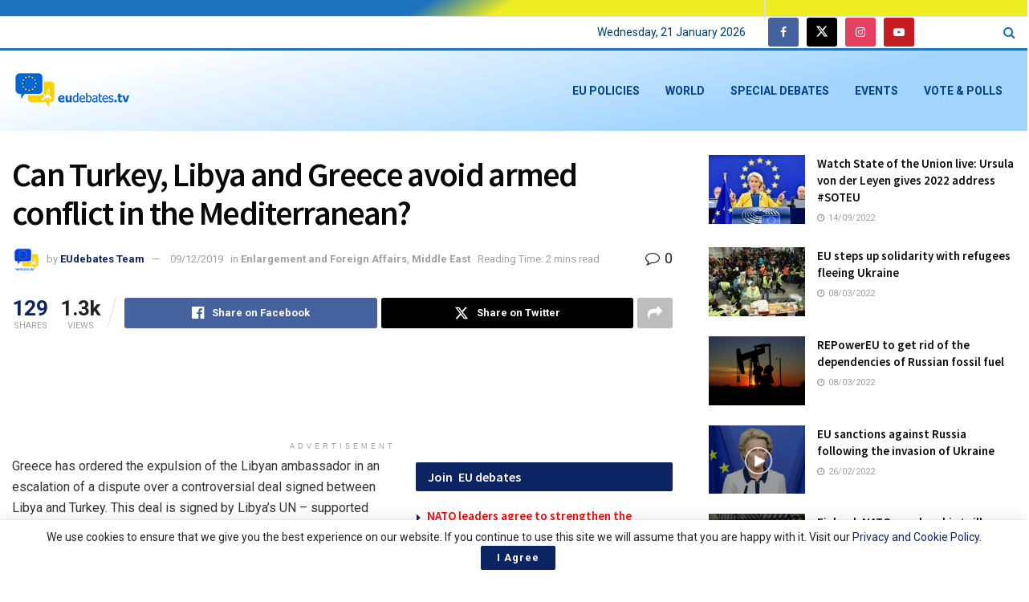

--- FILE ---
content_type: text/html; charset=UTF-8
request_url: https://eudebates.tv/debates/eu-policies/enlargement-and-foreign-affairs/can-turkey-libya-and-greece-avoid-armed-conflict-in-the-mediterranean/
body_size: 47448
content:
<!doctype html>
<!--[if lt IE 7]> <html class="no-js lt-ie9 lt-ie8 lt-ie7" lang="en-US"> <![endif]-->
<!--[if IE 7]>    <html class="no-js lt-ie9 lt-ie8" lang="en-US"> <![endif]-->
<!--[if IE 8]>    <html class="no-js lt-ie9" lang="en-US"> <![endif]-->
<!--[if IE 9]>    <html class="no-js lt-ie10" lang="en-US"> <![endif]-->
<!--[if gt IE 8]><!--> <html class="no-js" lang="en-US"> <!--<![endif]-->
<head>
    <meta http-equiv="Content-Type" content="text/html; charset=UTF-8" />
    <meta name='viewport' content='width=device-width, initial-scale=1, user-scalable=yes' />
    <link rel="profile" href="http://gmpg.org/xfn/11" />
    <link rel="pingback" href="https://eudebates.tv/xmlrpc.php" />
    <meta name="theme-color" content="#0066bf">
             <meta name="msapplication-navbutton-color" content="#0066bf">
             <meta name="apple-mobile-web-app-status-bar-style" content="#0066bf"><meta name='robots' content='index, follow, max-image-preview:large, max-snippet:-1, max-video-preview:-1' />
			<script type="text/javascript">
			  var jnews_ajax_url = '/?ajax-request=jnews'
			</script>
			<script type="text/javascript">;window.jnews=window.jnews||{},window.jnews.library=window.jnews.library||{},window.jnews.library=function(){"use strict";var e=this;e.win=window,e.doc=document,e.noop=function(){},e.globalBody=e.doc.getElementsByTagName("body")[0],e.globalBody=e.globalBody?e.globalBody:e.doc,e.win.jnewsDataStorage=e.win.jnewsDataStorage||{_storage:new WeakMap,put:function(e,t,n){this._storage.has(e)||this._storage.set(e,new Map),this._storage.get(e).set(t,n)},get:function(e,t){return this._storage.get(e).get(t)},has:function(e,t){return this._storage.has(e)&&this._storage.get(e).has(t)},remove:function(e,t){var n=this._storage.get(e).delete(t);return 0===!this._storage.get(e).size&&this._storage.delete(e),n}},e.windowWidth=function(){return e.win.innerWidth||e.docEl.clientWidth||e.globalBody.clientWidth},e.windowHeight=function(){return e.win.innerHeight||e.docEl.clientHeight||e.globalBody.clientHeight},e.requestAnimationFrame=e.win.requestAnimationFrame||e.win.webkitRequestAnimationFrame||e.win.mozRequestAnimationFrame||e.win.msRequestAnimationFrame||window.oRequestAnimationFrame||function(e){return setTimeout(e,1e3/60)},e.cancelAnimationFrame=e.win.cancelAnimationFrame||e.win.webkitCancelAnimationFrame||e.win.webkitCancelRequestAnimationFrame||e.win.mozCancelAnimationFrame||e.win.msCancelRequestAnimationFrame||e.win.oCancelRequestAnimationFrame||function(e){clearTimeout(e)},e.classListSupport="classList"in document.createElement("_"),e.hasClass=e.classListSupport?function(e,t){return e.classList.contains(t)}:function(e,t){return e.className.indexOf(t)>=0},e.addClass=e.classListSupport?function(t,n){e.hasClass(t,n)||t.classList.add(n)}:function(t,n){e.hasClass(t,n)||(t.className+=" "+n)},e.removeClass=e.classListSupport?function(t,n){e.hasClass(t,n)&&t.classList.remove(n)}:function(t,n){e.hasClass(t,n)&&(t.className=t.className.replace(n,""))},e.objKeys=function(e){var t=[];for(var n in e)Object.prototype.hasOwnProperty.call(e,n)&&t.push(n);return t},e.isObjectSame=function(e,t){var n=!0;return JSON.stringify(e)!==JSON.stringify(t)&&(n=!1),n},e.extend=function(){for(var e,t,n,o=arguments[0]||{},i=1,a=arguments.length;i<a;i++)if(null!==(e=arguments[i]))for(t in e)o!==(n=e[t])&&void 0!==n&&(o[t]=n);return o},e.dataStorage=e.win.jnewsDataStorage,e.isVisible=function(e){return 0!==e.offsetWidth&&0!==e.offsetHeight||e.getBoundingClientRect().length},e.getHeight=function(e){return e.offsetHeight||e.clientHeight||e.getBoundingClientRect().height},e.getWidth=function(e){return e.offsetWidth||e.clientWidth||e.getBoundingClientRect().width},e.supportsPassive=!1;try{var t=Object.defineProperty({},"passive",{get:function(){e.supportsPassive=!0}});"createEvent"in e.doc?e.win.addEventListener("test",null,t):"fireEvent"in e.doc&&e.win.attachEvent("test",null)}catch(e){}e.passiveOption=!!e.supportsPassive&&{passive:!0},e.setStorage=function(e,t){e="jnews-"+e;var n={expired:Math.floor(((new Date).getTime()+432e5)/1e3)};t=Object.assign(n,t);localStorage.setItem(e,JSON.stringify(t))},e.getStorage=function(e){e="jnews-"+e;var t=localStorage.getItem(e);return null!==t&&0<t.length?JSON.parse(localStorage.getItem(e)):{}},e.expiredStorage=function(){var t,n="jnews-";for(var o in localStorage)o.indexOf(n)>-1&&"undefined"!==(t=e.getStorage(o.replace(n,""))).expired&&t.expired<Math.floor((new Date).getTime()/1e3)&&localStorage.removeItem(o)},e.addEvents=function(t,n,o){for(var i in n){var a=["touchstart","touchmove"].indexOf(i)>=0&&!o&&e.passiveOption;"createEvent"in e.doc?t.addEventListener(i,n[i],a):"fireEvent"in e.doc&&t.attachEvent("on"+i,n[i])}},e.removeEvents=function(t,n){for(var o in n)"createEvent"in e.doc?t.removeEventListener(o,n[o]):"fireEvent"in e.doc&&t.detachEvent("on"+o,n[o])},e.triggerEvents=function(t,n,o){var i;o=o||{detail:null};return"createEvent"in e.doc?(!(i=e.doc.createEvent("CustomEvent")||new CustomEvent(n)).initCustomEvent||i.initCustomEvent(n,!0,!1,o),void t.dispatchEvent(i)):"fireEvent"in e.doc?((i=e.doc.createEventObject()).eventType=n,void t.fireEvent("on"+i.eventType,i)):void 0},e.getParents=function(t,n){void 0===n&&(n=e.doc);for(var o=[],i=t.parentNode,a=!1;!a;)if(i){var r=i;r.querySelectorAll(n).length?a=!0:(o.push(r),i=r.parentNode)}else o=[],a=!0;return o},e.forEach=function(e,t,n){for(var o=0,i=e.length;o<i;o++)t.call(n,e[o],o)},e.getText=function(e){return e.innerText||e.textContent},e.setText=function(e,t){var n="object"==typeof t?t.innerText||t.textContent:t;e.innerText&&(e.innerText=n),e.textContent&&(e.textContent=n)},e.httpBuildQuery=function(t){return e.objKeys(t).reduce(function t(n){var o=arguments.length>1&&void 0!==arguments[1]?arguments[1]:null;return function(i,a){var r=n[a];a=encodeURIComponent(a);var s=o?"".concat(o,"[").concat(a,"]"):a;return null==r||"function"==typeof r?(i.push("".concat(s,"=")),i):["number","boolean","string"].includes(typeof r)?(i.push("".concat(s,"=").concat(encodeURIComponent(r))),i):(i.push(e.objKeys(r).reduce(t(r,s),[]).join("&")),i)}}(t),[]).join("&")},e.get=function(t,n,o,i){return o="function"==typeof o?o:e.noop,e.ajax("GET",t,n,o,i)},e.post=function(t,n,o,i){return o="function"==typeof o?o:e.noop,e.ajax("POST",t,n,o,i)},e.ajax=function(t,n,o,i,a){var r=new XMLHttpRequest,s=n,c=e.httpBuildQuery(o);if(t=-1!=["GET","POST"].indexOf(t)?t:"GET",r.open(t,s+("GET"==t?"?"+c:""),!0),"POST"==t&&r.setRequestHeader("Content-type","application/x-www-form-urlencoded"),r.setRequestHeader("X-Requested-With","XMLHttpRequest"),r.onreadystatechange=function(){4===r.readyState&&200<=r.status&&300>r.status&&"function"==typeof i&&i.call(void 0,r.response)},void 0!==a&&!a){return{xhr:r,send:function(){r.send("POST"==t?c:null)}}}return r.send("POST"==t?c:null),{xhr:r}},e.scrollTo=function(t,n,o){function i(e,t,n){this.start=this.position(),this.change=e-this.start,this.currentTime=0,this.increment=20,this.duration=void 0===n?500:n,this.callback=t,this.finish=!1,this.animateScroll()}return Math.easeInOutQuad=function(e,t,n,o){return(e/=o/2)<1?n/2*e*e+t:-n/2*(--e*(e-2)-1)+t},i.prototype.stop=function(){this.finish=!0},i.prototype.move=function(t){e.doc.documentElement.scrollTop=t,e.globalBody.parentNode.scrollTop=t,e.globalBody.scrollTop=t},i.prototype.position=function(){return e.doc.documentElement.scrollTop||e.globalBody.parentNode.scrollTop||e.globalBody.scrollTop},i.prototype.animateScroll=function(){this.currentTime+=this.increment;var t=Math.easeInOutQuad(this.currentTime,this.start,this.change,this.duration);this.move(t),this.currentTime<this.duration&&!this.finish?e.requestAnimationFrame.call(e.win,this.animateScroll.bind(this)):this.callback&&"function"==typeof this.callback&&this.callback()},new i(t,n,o)},e.unwrap=function(t){var n,o=t;e.forEach(t,(function(e,t){n?n+=e:n=e})),o.replaceWith(n)},e.performance={start:function(e){performance.mark(e+"Start")},stop:function(e){performance.mark(e+"End"),performance.measure(e,e+"Start",e+"End")}},e.fps=function(){var t=0,n=0,o=0;!function(){var i=t=0,a=0,r=0,s=document.getElementById("fpsTable"),c=function(t){void 0===document.getElementsByTagName("body")[0]?e.requestAnimationFrame.call(e.win,(function(){c(t)})):document.getElementsByTagName("body")[0].appendChild(t)};null===s&&((s=document.createElement("div")).style.position="fixed",s.style.top="120px",s.style.left="10px",s.style.width="100px",s.style.height="20px",s.style.border="1px solid black",s.style.fontSize="11px",s.style.zIndex="100000",s.style.backgroundColor="white",s.id="fpsTable",c(s));var l=function(){o++,n=Date.now(),(a=(o/(r=(n-t)/1e3)).toPrecision(2))!=i&&(i=a,s.innerHTML=i+"fps"),1<r&&(t=n,o=0),e.requestAnimationFrame.call(e.win,l)};l()}()},e.instr=function(e,t){for(var n=0;n<t.length;n++)if(-1!==e.toLowerCase().indexOf(t[n].toLowerCase()))return!0},e.winLoad=function(t,n){function o(o){if("complete"===e.doc.readyState||"interactive"===e.doc.readyState)return!o||n?setTimeout(t,n||1):t(o),1}o()||e.addEvents(e.win,{load:o})},e.docReady=function(t,n){function o(o){if("complete"===e.doc.readyState||"interactive"===e.doc.readyState)return!o||n?setTimeout(t,n||1):t(o),1}o()||e.addEvents(e.doc,{DOMContentLoaded:o})},e.fireOnce=function(){e.docReady((function(){e.assets=e.assets||[],e.assets.length&&(e.boot(),e.load_assets())}),50)},e.boot=function(){e.length&&e.doc.querySelectorAll("style[media]").forEach((function(e){"not all"==e.getAttribute("media")&&e.removeAttribute("media")}))},e.create_js=function(t,n){var o=e.doc.createElement("script");switch(o.setAttribute("src",t),n){case"defer":o.setAttribute("defer",!0);break;case"async":o.setAttribute("async",!0);break;case"deferasync":o.setAttribute("defer",!0),o.setAttribute("async",!0)}e.globalBody.appendChild(o)},e.load_assets=function(){"object"==typeof e.assets&&e.forEach(e.assets.slice(0),(function(t,n){var o="";t.defer&&(o+="defer"),t.async&&(o+="async"),e.create_js(t.url,o);var i=e.assets.indexOf(t);i>-1&&e.assets.splice(i,1)})),e.assets=jnewsoption.au_scripts=window.jnewsads=[]},e.setCookie=function(e,t,n){var o="";if(n){var i=new Date;i.setTime(i.getTime()+24*n*60*60*1e3),o="; expires="+i.toUTCString()}document.cookie=e+"="+(t||"")+o+"; path=/"},e.getCookie=function(e){for(var t=e+"=",n=document.cookie.split(";"),o=0;o<n.length;o++){for(var i=n[o];" "==i.charAt(0);)i=i.substring(1,i.length);if(0==i.indexOf(t))return i.substring(t.length,i.length)}return null},e.eraseCookie=function(e){document.cookie=e+"=; Path=/; Expires=Thu, 01 Jan 1970 00:00:01 GMT;"},e.docReady((function(){e.globalBody=e.globalBody==e.doc?e.doc.getElementsByTagName("body")[0]:e.globalBody,e.globalBody=e.globalBody?e.globalBody:e.doc})),e.winLoad((function(){e.winLoad((function(){var t=!1;if(void 0!==window.jnewsadmin)if(void 0!==window.file_version_checker){var n=e.objKeys(window.file_version_checker);n.length?n.forEach((function(e){t||"10.0.4"===window.file_version_checker[e]||(t=!0)})):t=!0}else t=!0;t&&(window.jnewsHelper.getMessage(),window.jnewsHelper.getNotice())}),2500)}))},window.jnews.library=new window.jnews.library;</script><!-- Google tag (gtag.js) consent mode dataLayer added by Site Kit -->
<script type="text/javascript" id="google_gtagjs-js-consent-mode-data-layer">
/* <![CDATA[ */
window.dataLayer = window.dataLayer || [];function gtag(){dataLayer.push(arguments);}
gtag('consent', 'default', {"ad_personalization":"denied","ad_storage":"denied","ad_user_data":"denied","analytics_storage":"denied","functionality_storage":"denied","security_storage":"denied","personalization_storage":"denied","region":["AT","BE","BG","CH","CY","CZ","DE","DK","EE","ES","FI","FR","GB","GR","HR","HU","IE","IS","IT","LI","LT","LU","LV","MT","NL","NO","PL","PT","RO","SE","SI","SK"],"wait_for_update":500});
window._googlesitekitConsentCategoryMap = {"statistics":["analytics_storage"],"marketing":["ad_storage","ad_user_data","ad_personalization"],"functional":["functionality_storage","security_storage"],"preferences":["personalization_storage"]};
window._googlesitekitConsents = {"ad_personalization":"denied","ad_storage":"denied","ad_user_data":"denied","analytics_storage":"denied","functionality_storage":"denied","security_storage":"denied","personalization_storage":"denied","region":["AT","BE","BG","CH","CY","CZ","DE","DK","EE","ES","FI","FR","GB","GR","HR","HU","IE","IS","IT","LI","LT","LU","LV","MT","NL","NO","PL","PT","RO","SE","SI","SK"],"wait_for_update":500};
/* ]]> */
</script>
<!-- End Google tag (gtag.js) consent mode dataLayer added by Site Kit -->

	<!-- This site is optimized with the Yoast SEO Premium plugin v22.7 (Yoast SEO v26.6) - https://yoast.com/wordpress/plugins/seo/ -->
	<title>Can Turkey, Libya and Greece avoid armed conflict in the Mediterranean?</title>
	<meta name="description" content="Turkish-Libyan deal over maritime boundaries violates EU - Greek borders and international law. What is Turkey doing in Libya? Join eudebates." />
	<link rel="canonical" href="https://eudebates.tv/debates/eu-policies/enlargement-and-foreign-affairs/can-turkey-libya-and-greece-avoid-armed-conflict-in-the-mediterranean/" />
	<meta property="og:locale" content="en_US" />
	<meta property="og:type" content="article" />
	<meta property="og:title" content="Can Turkey, Libya and Greece avoid armed conflict in the Mediterranean?" />
	<meta property="og:description" content="Turkish-Libyan deal over maritime boundaries violates EU - Greek borders and international law. What is Turkey doing in Libya? Join eudebates." />
	<meta property="og:url" content="https://eudebates.tv/debates/eu-policies/enlargement-and-foreign-affairs/can-turkey-libya-and-greece-avoid-armed-conflict-in-the-mediterranean/" />
	<meta property="og:site_name" content="eudebates.tv" />
	<meta property="article:publisher" content="https://www.facebook.com/eudebates.tv" />
	<meta property="article:author" content="https://www.facebook.com/eudebates.tv/" />
	<meta property="article:published_time" content="2019-12-09T01:26:23+00:00" />
	<meta property="article:modified_time" content="2020-10-11T15:26:34+00:00" />
	<meta property="og:image" content="https://eudebates.tv/wp-content/uploads/2019/12/Warship-NAVY-Army-Marine-Maritime.jpg" />
	<meta property="og:image:width" content="1920" />
	<meta property="og:image:height" content="1276" />
	<meta property="og:image:type" content="image/jpeg" />
	<meta name="author" content="EUdebates Team" />
	<meta name="twitter:card" content="summary_large_image" />
	<meta name="twitter:creator" content="@EUdebates" />
	<meta name="twitter:site" content="@EUdebates" />
	<meta name="twitter:label1" content="Written by" />
	<meta name="twitter:data1" content="EUdebates Team" />
	<meta name="twitter:label2" content="Est. reading time" />
	<meta name="twitter:data2" content="2 minutes" />
	<meta property="og:video" content="https://www.youtube.com/embed/LNxOmHffrXU" />
	<meta property="og:video:type" content="text/html" />
	<meta property="og:video:duration" content="314" />
	<meta property="og:video:width" content="480" />
	<meta property="og:video:height" content="270" />
	<meta property="ya:ovs:adult" content="false" />
	<meta property="ya:ovs:upload_date" content="2019-12-09T01:26:23+00:00" />
	<meta property="ya:ovs:allow_embed" content="true" />
	<!-- / Yoast SEO Premium plugin. -->


<link rel="manifest" href="/pwa-manifest.json">
<link rel="apple-touch-icon" sizes="512x512" href="https://eudebates.tv/wp-content/plugins/pwa-for-wp/images/logo-512x512.png">
<link rel="apple-touch-icon-precomposed" sizes="192x192" href="https://eudebates.tv/wp-content/uploads/2021/02/eudebates_logo-192.jpg">
<link rel="amphtml" href="https://eudebates.tv/debates/eu-policies/enlargement-and-foreign-affairs/can-turkey-libya-and-greece-avoid-armed-conflict-in-the-mediterranean/amp/" /><meta name="generator" content="AMP for WP 1.1.10"/><link rel='dns-prefetch' href='//www.googletagmanager.com' />
<link rel='dns-prefetch' href='//maxcdn.bootstrapcdn.com' />
<link rel='dns-prefetch' href='//fonts.googleapis.com' />
<link rel='dns-prefetch' href='//pagead2.googlesyndication.com' />
<link rel='dns-prefetch' href='//fundingchoicesmessages.google.com' />
<link rel='preconnect' href='https://fonts.gstatic.com' />
<link rel="alternate" type="application/rss+xml" title="eudebates.tv &raquo; Feed" href="https://eudebates.tv/feed/" />
<link rel="alternate" type="application/rss+xml" title="eudebates.tv &raquo; Comments Feed" href="https://eudebates.tv/comments/feed/" />
<link rel="alternate" type="application/rss+xml" title="eudebates.tv &raquo; Can Turkey, Libya and Greece avoid armed conflict in the Mediterranean? Comments Feed" href="https://eudebates.tv/debates/eu-policies/enlargement-and-foreign-affairs/can-turkey-libya-and-greece-avoid-armed-conflict-in-the-mediterranean/feed/" />
<link rel="alternate" title="oEmbed (JSON)" type="application/json+oembed" href="https://eudebates.tv/wp-json/oembed/1.0/embed?url=https%3A%2F%2Feudebates.tv%2Fdebates%2Feu-policies%2Fenlargement-and-foreign-affairs%2Fcan-turkey-libya-and-greece-avoid-armed-conflict-in-the-mediterranean%2F" />
<link rel="alternate" title="oEmbed (XML)" type="text/xml+oembed" href="https://eudebates.tv/wp-json/oembed/1.0/embed?url=https%3A%2F%2Feudebates.tv%2Fdebates%2Feu-policies%2Fenlargement-and-foreign-affairs%2Fcan-turkey-libya-and-greece-avoid-armed-conflict-in-the-mediterranean%2F&#038;format=xml" />
<link rel="alternate" type="application/rss+xml" title="eudebates.tv &raquo; Stories Feed" href="https://eudebates.tv/web-stories/feed/">		<!-- This site uses the Google Analytics by MonsterInsights plugin v9.11.1 - Using Analytics tracking - https://www.monsterinsights.com/ -->
		<!-- Note: MonsterInsights is not currently configured on this site. The site owner needs to authenticate with Google Analytics in the MonsterInsights settings panel. -->
					<!-- No tracking code set -->
				<!-- / Google Analytics by MonsterInsights -->
		<style id='wp-img-auto-sizes-contain-inline-css' type='text/css'>
img:is([sizes=auto i],[sizes^="auto," i]){contain-intrinsic-size:3000px 1500px}
/*# sourceURL=wp-img-auto-sizes-contain-inline-css */
</style>
<link rel='stylesheet' id='sbr_styles-css' href='https://eudebates.tv/wp-content/plugins/reviews-feed/assets/css/sbr-styles.min.css?ver=2.1.1' type='text/css' media='all' />
<link rel='stylesheet' id='sbi_styles-css' href='https://eudebates.tv/wp-content/plugins/instagram-feed/css/sbi-styles.min.css?ver=6.10.0' type='text/css' media='all' />
<link rel='stylesheet' id='sby_common_styles-css' href='https://eudebates.tv/wp-content/plugins/feeds-for-youtube/public/build/css/sb-youtube-common.css?ver=2.6.2' type='text/css' media='all' />
<link rel='stylesheet' id='sby_styles-css' href='https://eudebates.tv/wp-content/plugins/feeds-for-youtube/public/build/css/sb-youtube-free.css?ver=2.6.2' type='text/css' media='all' />
<style id='wp-emoji-styles-inline-css' type='text/css'>

	img.wp-smiley, img.emoji {
		display: inline !important;
		border: none !important;
		box-shadow: none !important;
		height: 1em !important;
		width: 1em !important;
		margin: 0 0.07em !important;
		vertical-align: -0.1em !important;
		background: none !important;
		padding: 0 !important;
	}
/*# sourceURL=wp-emoji-styles-inline-css */
</style>
<link rel='stylesheet' id='wp-block-library-css' href='https://eudebates.tv/wp-includes/css/dist/block-library/style.min.css?ver=6.9' type='text/css' media='all' />
<style id='classic-theme-styles-inline-css' type='text/css'>
/*! This file is auto-generated */
.wp-block-button__link{color:#fff;background-color:#32373c;border-radius:9999px;box-shadow:none;text-decoration:none;padding:calc(.667em + 2px) calc(1.333em + 2px);font-size:1.125em}.wp-block-file__button{background:#32373c;color:#fff;text-decoration:none}
/*# sourceURL=/wp-includes/css/classic-themes.min.css */
</style>
<link rel='stylesheet' id='jnews-faq-css' href='https://eudebates.tv/wp-content/plugins/jnews-essential/assets/css/faq.css?ver=12.0.3' type='text/css' media='all' />
<style id='global-styles-inline-css' type='text/css'>
:root{--wp--preset--aspect-ratio--square: 1;--wp--preset--aspect-ratio--4-3: 4/3;--wp--preset--aspect-ratio--3-4: 3/4;--wp--preset--aspect-ratio--3-2: 3/2;--wp--preset--aspect-ratio--2-3: 2/3;--wp--preset--aspect-ratio--16-9: 16/9;--wp--preset--aspect-ratio--9-16: 9/16;--wp--preset--color--black: #000000;--wp--preset--color--cyan-bluish-gray: #abb8c3;--wp--preset--color--white: #ffffff;--wp--preset--color--pale-pink: #f78da7;--wp--preset--color--vivid-red: #cf2e2e;--wp--preset--color--luminous-vivid-orange: #ff6900;--wp--preset--color--luminous-vivid-amber: #fcb900;--wp--preset--color--light-green-cyan: #7bdcb5;--wp--preset--color--vivid-green-cyan: #00d084;--wp--preset--color--pale-cyan-blue: #8ed1fc;--wp--preset--color--vivid-cyan-blue: #0693e3;--wp--preset--color--vivid-purple: #9b51e0;--wp--preset--gradient--vivid-cyan-blue-to-vivid-purple: linear-gradient(135deg,rgb(6,147,227) 0%,rgb(155,81,224) 100%);--wp--preset--gradient--light-green-cyan-to-vivid-green-cyan: linear-gradient(135deg,rgb(122,220,180) 0%,rgb(0,208,130) 100%);--wp--preset--gradient--luminous-vivid-amber-to-luminous-vivid-orange: linear-gradient(135deg,rgb(252,185,0) 0%,rgb(255,105,0) 100%);--wp--preset--gradient--luminous-vivid-orange-to-vivid-red: linear-gradient(135deg,rgb(255,105,0) 0%,rgb(207,46,46) 100%);--wp--preset--gradient--very-light-gray-to-cyan-bluish-gray: linear-gradient(135deg,rgb(238,238,238) 0%,rgb(169,184,195) 100%);--wp--preset--gradient--cool-to-warm-spectrum: linear-gradient(135deg,rgb(74,234,220) 0%,rgb(151,120,209) 20%,rgb(207,42,186) 40%,rgb(238,44,130) 60%,rgb(251,105,98) 80%,rgb(254,248,76) 100%);--wp--preset--gradient--blush-light-purple: linear-gradient(135deg,rgb(255,206,236) 0%,rgb(152,150,240) 100%);--wp--preset--gradient--blush-bordeaux: linear-gradient(135deg,rgb(254,205,165) 0%,rgb(254,45,45) 50%,rgb(107,0,62) 100%);--wp--preset--gradient--luminous-dusk: linear-gradient(135deg,rgb(255,203,112) 0%,rgb(199,81,192) 50%,rgb(65,88,208) 100%);--wp--preset--gradient--pale-ocean: linear-gradient(135deg,rgb(255,245,203) 0%,rgb(182,227,212) 50%,rgb(51,167,181) 100%);--wp--preset--gradient--electric-grass: linear-gradient(135deg,rgb(202,248,128) 0%,rgb(113,206,126) 100%);--wp--preset--gradient--midnight: linear-gradient(135deg,rgb(2,3,129) 0%,rgb(40,116,252) 100%);--wp--preset--font-size--small: 13px;--wp--preset--font-size--medium: 20px;--wp--preset--font-size--large: 36px;--wp--preset--font-size--x-large: 42px;--wp--preset--spacing--20: 0.44rem;--wp--preset--spacing--30: 0.67rem;--wp--preset--spacing--40: 1rem;--wp--preset--spacing--50: 1.5rem;--wp--preset--spacing--60: 2.25rem;--wp--preset--spacing--70: 3.38rem;--wp--preset--spacing--80: 5.06rem;--wp--preset--shadow--natural: 6px 6px 9px rgba(0, 0, 0, 0.2);--wp--preset--shadow--deep: 12px 12px 50px rgba(0, 0, 0, 0.4);--wp--preset--shadow--sharp: 6px 6px 0px rgba(0, 0, 0, 0.2);--wp--preset--shadow--outlined: 6px 6px 0px -3px rgb(255, 255, 255), 6px 6px rgb(0, 0, 0);--wp--preset--shadow--crisp: 6px 6px 0px rgb(0, 0, 0);}:where(.is-layout-flex){gap: 0.5em;}:where(.is-layout-grid){gap: 0.5em;}body .is-layout-flex{display: flex;}.is-layout-flex{flex-wrap: wrap;align-items: center;}.is-layout-flex > :is(*, div){margin: 0;}body .is-layout-grid{display: grid;}.is-layout-grid > :is(*, div){margin: 0;}:where(.wp-block-columns.is-layout-flex){gap: 2em;}:where(.wp-block-columns.is-layout-grid){gap: 2em;}:where(.wp-block-post-template.is-layout-flex){gap: 1.25em;}:where(.wp-block-post-template.is-layout-grid){gap: 1.25em;}.has-black-color{color: var(--wp--preset--color--black) !important;}.has-cyan-bluish-gray-color{color: var(--wp--preset--color--cyan-bluish-gray) !important;}.has-white-color{color: var(--wp--preset--color--white) !important;}.has-pale-pink-color{color: var(--wp--preset--color--pale-pink) !important;}.has-vivid-red-color{color: var(--wp--preset--color--vivid-red) !important;}.has-luminous-vivid-orange-color{color: var(--wp--preset--color--luminous-vivid-orange) !important;}.has-luminous-vivid-amber-color{color: var(--wp--preset--color--luminous-vivid-amber) !important;}.has-light-green-cyan-color{color: var(--wp--preset--color--light-green-cyan) !important;}.has-vivid-green-cyan-color{color: var(--wp--preset--color--vivid-green-cyan) !important;}.has-pale-cyan-blue-color{color: var(--wp--preset--color--pale-cyan-blue) !important;}.has-vivid-cyan-blue-color{color: var(--wp--preset--color--vivid-cyan-blue) !important;}.has-vivid-purple-color{color: var(--wp--preset--color--vivid-purple) !important;}.has-black-background-color{background-color: var(--wp--preset--color--black) !important;}.has-cyan-bluish-gray-background-color{background-color: var(--wp--preset--color--cyan-bluish-gray) !important;}.has-white-background-color{background-color: var(--wp--preset--color--white) !important;}.has-pale-pink-background-color{background-color: var(--wp--preset--color--pale-pink) !important;}.has-vivid-red-background-color{background-color: var(--wp--preset--color--vivid-red) !important;}.has-luminous-vivid-orange-background-color{background-color: var(--wp--preset--color--luminous-vivid-orange) !important;}.has-luminous-vivid-amber-background-color{background-color: var(--wp--preset--color--luminous-vivid-amber) !important;}.has-light-green-cyan-background-color{background-color: var(--wp--preset--color--light-green-cyan) !important;}.has-vivid-green-cyan-background-color{background-color: var(--wp--preset--color--vivid-green-cyan) !important;}.has-pale-cyan-blue-background-color{background-color: var(--wp--preset--color--pale-cyan-blue) !important;}.has-vivid-cyan-blue-background-color{background-color: var(--wp--preset--color--vivid-cyan-blue) !important;}.has-vivid-purple-background-color{background-color: var(--wp--preset--color--vivid-purple) !important;}.has-black-border-color{border-color: var(--wp--preset--color--black) !important;}.has-cyan-bluish-gray-border-color{border-color: var(--wp--preset--color--cyan-bluish-gray) !important;}.has-white-border-color{border-color: var(--wp--preset--color--white) !important;}.has-pale-pink-border-color{border-color: var(--wp--preset--color--pale-pink) !important;}.has-vivid-red-border-color{border-color: var(--wp--preset--color--vivid-red) !important;}.has-luminous-vivid-orange-border-color{border-color: var(--wp--preset--color--luminous-vivid-orange) !important;}.has-luminous-vivid-amber-border-color{border-color: var(--wp--preset--color--luminous-vivid-amber) !important;}.has-light-green-cyan-border-color{border-color: var(--wp--preset--color--light-green-cyan) !important;}.has-vivid-green-cyan-border-color{border-color: var(--wp--preset--color--vivid-green-cyan) !important;}.has-pale-cyan-blue-border-color{border-color: var(--wp--preset--color--pale-cyan-blue) !important;}.has-vivid-cyan-blue-border-color{border-color: var(--wp--preset--color--vivid-cyan-blue) !important;}.has-vivid-purple-border-color{border-color: var(--wp--preset--color--vivid-purple) !important;}.has-vivid-cyan-blue-to-vivid-purple-gradient-background{background: var(--wp--preset--gradient--vivid-cyan-blue-to-vivid-purple) !important;}.has-light-green-cyan-to-vivid-green-cyan-gradient-background{background: var(--wp--preset--gradient--light-green-cyan-to-vivid-green-cyan) !important;}.has-luminous-vivid-amber-to-luminous-vivid-orange-gradient-background{background: var(--wp--preset--gradient--luminous-vivid-amber-to-luminous-vivid-orange) !important;}.has-luminous-vivid-orange-to-vivid-red-gradient-background{background: var(--wp--preset--gradient--luminous-vivid-orange-to-vivid-red) !important;}.has-very-light-gray-to-cyan-bluish-gray-gradient-background{background: var(--wp--preset--gradient--very-light-gray-to-cyan-bluish-gray) !important;}.has-cool-to-warm-spectrum-gradient-background{background: var(--wp--preset--gradient--cool-to-warm-spectrum) !important;}.has-blush-light-purple-gradient-background{background: var(--wp--preset--gradient--blush-light-purple) !important;}.has-blush-bordeaux-gradient-background{background: var(--wp--preset--gradient--blush-bordeaux) !important;}.has-luminous-dusk-gradient-background{background: var(--wp--preset--gradient--luminous-dusk) !important;}.has-pale-ocean-gradient-background{background: var(--wp--preset--gradient--pale-ocean) !important;}.has-electric-grass-gradient-background{background: var(--wp--preset--gradient--electric-grass) !important;}.has-midnight-gradient-background{background: var(--wp--preset--gradient--midnight) !important;}.has-small-font-size{font-size: var(--wp--preset--font-size--small) !important;}.has-medium-font-size{font-size: var(--wp--preset--font-size--medium) !important;}.has-large-font-size{font-size: var(--wp--preset--font-size--large) !important;}.has-x-large-font-size{font-size: var(--wp--preset--font-size--x-large) !important;}
:where(.wp-block-post-template.is-layout-flex){gap: 1.25em;}:where(.wp-block-post-template.is-layout-grid){gap: 1.25em;}
:where(.wp-block-term-template.is-layout-flex){gap: 1.25em;}:where(.wp-block-term-template.is-layout-grid){gap: 1.25em;}
:where(.wp-block-columns.is-layout-flex){gap: 2em;}:where(.wp-block-columns.is-layout-grid){gap: 2em;}
:root :where(.wp-block-pullquote){font-size: 1.5em;line-height: 1.6;}
/*# sourceURL=global-styles-inline-css */
</style>
<link rel='stylesheet' id='ctf_styles-css' href='https://eudebates.tv/wp-content/plugins/custom-twitter-feeds/css/ctf-styles.min.css?ver=2.3.1' type='text/css' media='all' />
<link rel='stylesheet' id='jnews-video-css' href='https://eudebates.tv/wp-content/plugins/jnews-video/assets/css/plugin.css?ver=12.0.1' type='text/css' media='all' />
<link rel='stylesheet' id='ssb-front-css-css' href='https://eudebates.tv/wp-content/plugins/simple-social-buttons/assets/css/front.css?ver=6.2.0' type='text/css' media='all' />
<link rel='stylesheet' id='cff-css' href='https://eudebates.tv/wp-content/plugins/custom-facebook-feed/assets/css/cff-style.min.css?ver=4.3.4' type='text/css' media='all' />
<link rel='stylesheet' id='sb-font-awesome-css' href='https://maxcdn.bootstrapcdn.com/font-awesome/4.7.0/css/font-awesome.min.css?ver=6.9' type='text/css' media='all' />
<link rel='stylesheet' id='extendify-utility-styles-css' href='https://eudebates.tv/wp-content/plugins/extendify/public/build/utility-minimum.css?ver=6.9' type='text/css' media='all' />
<link rel='stylesheet' id='tiny-slider-css' href='https://eudebates.tv/wp-content/themes/jnews/assets/js/tiny-slider/tiny-slider.css?ver=12.0.3' type='text/css' media='all' />
<link rel='stylesheet' id='jnews-global-slider-css' href='https://eudebates.tv/wp-content/themes/jnews/assets/css/slider/jnewsglobalslider.css?ver=12.0.3' type='text/css' media='all' />
<link rel='stylesheet' id='jnews-split-css' href='https://eudebates.tv/wp-content/plugins/jnews-split/assets/css/splitpost.css' type='text/css' media='' />
<link rel='stylesheet' id='jnews-split-toc-css' href='https://eudebates.tv/wp-content/plugins/jnews-split/assets/css/splitpost-toc.css' type='text/css' media='' />
<link rel='stylesheet' id='js_composer_front-css' href='https://eudebates.tv/wp-content/plugins/js_composer/assets/css/js_composer.min.css?ver=8.7.2' type='text/css' media='all' />
<link rel='stylesheet' id='elementor-frontend-css' href='https://eudebates.tv/wp-content/plugins/elementor/assets/css/frontend.min.css?ver=3.34.0' type='text/css' media='all' />
<link rel='stylesheet' id='jeg_customizer_font-css' href='//fonts.googleapis.com/css?family=Roboto%3Aregular%2C700%7CSource+Sans+Pro%3A600%2Cregular%2C600&#038;display=swap&#038;ver=1.3.2' type='text/css' media='all' />
<link rel='stylesheet' id='jnews-push-notification-css' href='https://eudebates.tv/wp-content/plugins/jnews-push-notification/assets/css/plugin.css?ver=12.0.0' type='text/css' media='all' />
<link rel='stylesheet' id='pwaforwp-style-css' href='https://eudebates.tv/wp-content/plugins/pwa-for-wp/assets/css/pwaforwp-main.min.css?ver=1.7.83' type='text/css' media='all' />
<link rel='stylesheet' id='font-awesome-css' href='https://eudebates.tv/wp-content/plugins/elementor/assets/lib/font-awesome/css/font-awesome.min.css?ver=4.7.0' type='text/css' media='all' />
<link rel='stylesheet' id='jnews-icon-css' href='https://eudebates.tv/wp-content/themes/jnews/assets/fonts/jegicon/jegicon.css?ver=12.0.3' type='text/css' media='all' />
<link rel='stylesheet' id='jscrollpane-css' href='https://eudebates.tv/wp-content/themes/jnews/assets/css/jquery.jscrollpane.css?ver=12.0.3' type='text/css' media='all' />
<link rel='stylesheet' id='oknav-css' href='https://eudebates.tv/wp-content/themes/jnews/assets/css/okayNav.css?ver=12.0.3' type='text/css' media='all' />
<link rel='stylesheet' id='magnific-popup-css' href='https://eudebates.tv/wp-content/themes/jnews/assets/css/magnific-popup.css?ver=12.0.3' type='text/css' media='all' />
<link rel='stylesheet' id='chosen-css' href='https://eudebates.tv/wp-content/themes/jnews/assets/css/chosen/chosen.css?ver=12.0.3' type='text/css' media='all' />
<link rel='stylesheet' id='jnews-main-css' href='https://eudebates.tv/wp-content/themes/jnews/assets/css/main.css?ver=12.0.3' type='text/css' media='all' />
<link rel='stylesheet' id='jnews-pages-css' href='https://eudebates.tv/wp-content/themes/jnews/assets/css/pages.css?ver=12.0.3' type='text/css' media='all' />
<link rel='stylesheet' id='jnews-single-css' href='https://eudebates.tv/wp-content/themes/jnews/assets/css/single.css?ver=12.0.3' type='text/css' media='all' />
<link rel='stylesheet' id='jnews-responsive-css' href='https://eudebates.tv/wp-content/themes/jnews/assets/css/responsive.css?ver=12.0.3' type='text/css' media='all' />
<link rel='stylesheet' id='jnews-pb-temp-css' href='https://eudebates.tv/wp-content/themes/jnews/assets/css/pb-temp.css?ver=12.0.3' type='text/css' media='all' />
<link rel='stylesheet' id='jnews-js-composer-css' href='https://eudebates.tv/wp-content/themes/jnews/assets/css/js-composer-frontend.css?ver=12.0.3' type='text/css' media='all' />
<link rel='stylesheet' id='jnews-elementor-css' href='https://eudebates.tv/wp-content/themes/jnews/assets/css/elementor-frontend.css?ver=12.0.3' type='text/css' media='all' />
<link rel='stylesheet' id='jnews-style-css' href='https://eudebates.tv/wp-content/themes/jnews/style.css?ver=12.0.3' type='text/css' media='all' />
<link rel='stylesheet' id='jnews-darkmode-css' href='https://eudebates.tv/wp-content/themes/jnews/assets/css/darkmode.css?ver=12.0.3' type='text/css' media='all' />
<link rel='stylesheet' id='jnews-video-darkmode-css' href='https://eudebates.tv/wp-content/plugins/jnews-video/assets/css/darkmode.css?ver=12.0.1' type='text/css' media='all' />
<link rel='stylesheet' id='jnews-social-login-style-css' href='https://eudebates.tv/wp-content/plugins/jnews-social-login/assets/css/plugin.css?ver=12.0.0' type='text/css' media='all' />
<link rel='stylesheet' id='jnews-select-share-css' href='https://eudebates.tv/wp-content/plugins/jnews-social-share/assets/css/plugin.css' type='text/css' media='all' />
<script type="text/javascript" src="https://eudebates.tv/wp-includes/js/jquery/jquery.min.js?ver=3.7.1" id="jquery-core-js"></script>
<script type="text/javascript" src="https://eudebates.tv/wp-includes/js/jquery/jquery-migrate.min.js?ver=3.4.1" id="jquery-migrate-js"></script>
<script type="text/javascript" src="https://eudebates.tv/wp-content/themes/jnews/assets/js/tiny-slider/tiny-slider.js?ver=12.0.3" id="tiny-slider-js"></script>
<script type="text/javascript" src="https://eudebates.tv/wp-content/themes/jnews/assets/js/tiny-slider/tiny-slider-noconflict.js?ver=12.0.3" id="tiny-slider-noconflict-js"></script>

<!-- Google tag (gtag.js) snippet added by Site Kit -->
<!-- Google Analytics snippet added by Site Kit -->
<script type="text/javascript" src="https://www.googletagmanager.com/gtag/js?id=G-L1S8K1XSFK" id="google_gtagjs-js" async></script>
<script type="text/javascript" id="google_gtagjs-js-after">
/* <![CDATA[ */
window.dataLayer = window.dataLayer || [];function gtag(){dataLayer.push(arguments);}
gtag("set","linker",{"domains":["eudebates.tv"]});
gtag("js", new Date());
gtag("set", "developer_id.dZTNiMT", true);
gtag("config", "G-L1S8K1XSFK", {"googlesitekit_post_type":"post","googlesitekit_post_date":"20191209"});
//# sourceURL=google_gtagjs-js-after
/* ]]> */
</script>
<script></script><link rel="https://api.w.org/" href="https://eudebates.tv/wp-json/" /><link rel="alternate" title="JSON" type="application/json" href="https://eudebates.tv/wp-json/wp/v2/posts/5675" /><link rel="EditURI" type="application/rsd+xml" title="RSD" href="https://eudebates.tv/xmlrpc.php?rsd" />
<meta name="generator" content="WordPress 6.9" />
<link rel='shortlink' href='https://eudebates.tv/?p=5675' />
<meta name="generator" content="Redux 4.5.9" /><meta name="generator" content="Site Kit by Google 1.168.0" /> <style media="screen">

		.simplesocialbuttons.simplesocialbuttons_inline .ssb-fb-like, .simplesocialbuttons.simplesocialbuttons_inline amp-facebook-like {
	  margin: ;
	}
		 /*inline margin*/
	
	
	
	
		.simplesocialbuttons.simplesocialbuttons_inline.simplesocial-flat-button-border button{
	  margin: ;
	}
	
	
			 /*margin-digbar*/

	
	
	
	
	
	
	
</style>

<!-- Google AdSense meta tags added by Site Kit -->
<meta name="google-adsense-platform-account" content="ca-host-pub-2644536267352236">
<meta name="google-adsense-platform-domain" content="sitekit.withgoogle.com">
<!-- End Google AdSense meta tags added by Site Kit -->
<meta name="generator" content="Elementor 3.34.0; features: additional_custom_breakpoints; settings: css_print_method-external, google_font-enabled, font_display-auto">


<script type="application/ld+json" class="saswp-schema-markup-output">
[{
    "@context": "https://schema.org/",
    "@type": "ItemList",
    "itemListElement": [
        {
            "@type": "VideoObject",
            "position": 1,
            "@id": "https://eudebates.tv/debates/eu-policies/enlargement-and-foreign-affairs/can-turkey-libya-and-greece-avoid-armed-conflict-in-the-mediterranean/#1",
            "name": "EU expressed the solidarity and support to Greece and Cyprus, after MoU between Libya and Turkey",
            "datePublished": "2019-12-09T02:26:23+01:00",
            "dateModified": "2020-10-11T17:26:34+02:00",
            "url": "https://www.youtube.com/watch?v=LNxOmHffrXU",
            "interactionStatistic": {
                "@type": "InteractionCounter",
                "interactionType": {
                    "@type": "WatchAction"
                },
                "userInteractionCount": "0"
            },
            "thumbnailUrl": "https://i.ytimg.com/vi/LNxOmHffrXU/hqdefault.jpg",
            "author": {
                "@type": "Person",
                "name": "EUdebates Team",
                "description": "SHARE your ideas online and JOIN us for a better Europe.\r\neudebates! Your opinion counts! \r\neudebates.tv The unique initiative aiming to promote debate, dialogue, knowledge, participation and communication among citizens.",
                "url": "https://eudebates.tv/author/eudebates/",
                "sameAs": [
                    "https://www.eudebates.tv/",
                    "https://www.facebook.com/eudebates.tv/",
                    "https://www.instagram.com/eudebates.tv/",
                    "https://www.youtube.com/c/EudebatesTvLIVE/"
                ],
                "image": {
                    "@type": "ImageObject",
                    "url": "https://secure.gravatar.com/avatar/73cb8d31f2ab9831809b8783e3845d2b5a14b3e70085ab61407f4e85cb92f2fa?s=96&d=mm&r=g",
                    "height": 96,
                    "width": 96
                }
            },
            "uploadDate": "2019-12-09T02:26:23+01:00",
            "contentUrl": "https://www.youtube.com/watch?v=LNxOmHffrXU",
            "embedUrl": "https://www.youtube.com/watch?v=LNxOmHffrXU",
            "description": "Turkish-Libyan deal over maritime boundaries violates EU - Greek borders and international law. What is Turkey doing in Libya? Join eudebates."
        },
        {
            "@type": "VideoObject",
            "position": 2,
            "@id": "https://eudebates.tv/debates/eu-policies/enlargement-and-foreign-affairs/can-turkey-libya-and-greece-avoid-armed-conflict-in-the-mediterranean/#2",
            "name": "Ursula von der Leyen for Turkey - We have serious talks ahead of us!",
            "datePublished": "2019-12-09T02:26:23+01:00",
            "dateModified": "2020-10-11T17:26:34+02:00",
            "url": "https://youtu.be/KUiD7ubBNKA",
            "interactionStatistic": {
                "@type": "InteractionCounter",
                "interactionType": {
                    "@type": "WatchAction"
                },
                "userInteractionCount": "0"
            },
            "thumbnailUrl": "https://i.ytimg.com/vi/KUiD7ubBNKA/hqdefault.jpg",
            "author": {
                "@type": "Person",
                "name": "EUdebates Team",
                "description": "SHARE your ideas online and JOIN us for a better Europe.\r\neudebates! Your opinion counts! \r\neudebates.tv The unique initiative aiming to promote debate, dialogue, knowledge, participation and communication among citizens.",
                "url": "https://eudebates.tv/author/eudebates/",
                "sameAs": [
                    "https://www.eudebates.tv/",
                    "https://www.facebook.com/eudebates.tv/",
                    "https://www.instagram.com/eudebates.tv/",
                    "https://www.youtube.com/c/EudebatesTvLIVE/"
                ],
                "image": {
                    "@type": "ImageObject",
                    "url": "https://secure.gravatar.com/avatar/73cb8d31f2ab9831809b8783e3845d2b5a14b3e70085ab61407f4e85cb92f2fa?s=96&d=mm&r=g",
                    "height": 96,
                    "width": 96
                }
            },
            "uploadDate": "2019-12-09T02:26:23+01:00",
            "contentUrl": "https://youtu.be/KUiD7ubBNKA",
            "embedUrl": "https://youtu.be/KUiD7ubBNKA",
            "description": "Turkish-Libyan deal over maritime boundaries violates EU - Greek borders and international law. What is Turkey doing in Libya? Join eudebates."
        },
        {
            "@type": "VideoObject",
            "position": 3,
            "@id": "https://eudebates.tv/debates/eu-policies/enlargement-and-foreign-affairs/can-turkey-libya-and-greece-avoid-armed-conflict-in-the-mediterranean/#3",
            "name": "EU: Turkey must respect international law!",
            "datePublished": "2019-12-09T02:26:23+01:00",
            "dateModified": "2020-10-11T17:26:34+02:00",
            "url": "https://youtu.be/CbfNTXwGBzQ",
            "interactionStatistic": {
                "@type": "InteractionCounter",
                "interactionType": {
                    "@type": "WatchAction"
                },
                "userInteractionCount": "0"
            },
            "thumbnailUrl": "https://i.ytimg.com/vi/CbfNTXwGBzQ/hqdefault.jpg",
            "author": {
                "@type": "Person",
                "name": "EUdebates Team",
                "description": "SHARE your ideas online and JOIN us for a better Europe.\r\neudebates! Your opinion counts! \r\neudebates.tv The unique initiative aiming to promote debate, dialogue, knowledge, participation and communication among citizens.",
                "url": "https://eudebates.tv/author/eudebates/",
                "sameAs": [
                    "https://www.eudebates.tv/",
                    "https://www.facebook.com/eudebates.tv/",
                    "https://www.instagram.com/eudebates.tv/",
                    "https://www.youtube.com/c/EudebatesTvLIVE/"
                ],
                "image": {
                    "@type": "ImageObject",
                    "url": "https://secure.gravatar.com/avatar/73cb8d31f2ab9831809b8783e3845d2b5a14b3e70085ab61407f4e85cb92f2fa?s=96&d=mm&r=g",
                    "height": 96,
                    "width": 96
                }
            },
            "uploadDate": "2019-12-09T02:26:23+01:00",
            "contentUrl": "https://youtu.be/CbfNTXwGBzQ",
            "embedUrl": "https://youtu.be/CbfNTXwGBzQ",
            "description": "Turkish-Libyan deal over maritime boundaries violates EU - Greek borders and international law. What is Turkey doing in Libya? Join eudebates."
        },
        {
            "@type": "VideoObject",
            "position": 4,
            "@id": "https://eudebates.tv/debates/eu-policies/enlargement-and-foreign-affairs/can-turkey-libya-and-greece-avoid-armed-conflict-in-the-mediterranean/#4",
            "name": "Turkish-Libyan deal over maritime boundaries violates EU borders and international law",
            "datePublished": "2019-12-09T02:26:23+01:00",
            "dateModified": "2020-10-11T17:26:34+02:00",
            "url": "https://youtu.be/Py9YiNIbWwg",
            "interactionStatistic": {
                "@type": "InteractionCounter",
                "interactionType": {
                    "@type": "WatchAction"
                },
                "userInteractionCount": "0"
            },
            "thumbnailUrl": "https://i.ytimg.com/vi/Py9YiNIbWwg/hqdefault.jpg",
            "author": {
                "@type": "Person",
                "name": "EUdebates Team",
                "description": "SHARE your ideas online and JOIN us for a better Europe.\r\neudebates! Your opinion counts! \r\neudebates.tv The unique initiative aiming to promote debate, dialogue, knowledge, participation and communication among citizens.",
                "url": "https://eudebates.tv/author/eudebates/",
                "sameAs": [
                    "https://www.eudebates.tv/",
                    "https://www.facebook.com/eudebates.tv/",
                    "https://www.instagram.com/eudebates.tv/",
                    "https://www.youtube.com/c/EudebatesTvLIVE/"
                ],
                "image": {
                    "@type": "ImageObject",
                    "url": "https://secure.gravatar.com/avatar/73cb8d31f2ab9831809b8783e3845d2b5a14b3e70085ab61407f4e85cb92f2fa?s=96&d=mm&r=g",
                    "height": 96,
                    "width": 96
                }
            },
            "uploadDate": "2019-12-09T02:26:23+01:00",
            "contentUrl": "https://youtu.be/Py9YiNIbWwg",
            "embedUrl": "https://youtu.be/Py9YiNIbWwg",
            "description": "Turkish-Libyan deal over maritime boundaries violates EU - Greek borders and international law. What is Turkey doing in Libya? Join eudebates."
        }
    ]
},

{
    "@context": "https://schema.org/",
    "@graph": [
        {
            "@context": "https://schema.org/",
            "@type": "SiteNavigationElement",
            "@id": "https://eudebates.tv/#eu-policies",
            "name": "EU Policies",
            "url": "https://eudebates.tv/debates/eu-policies/"
        },
        {
            "@context": "https://schema.org/",
            "@type": "SiteNavigationElement",
            "@id": "https://eudebates.tv/#world",
            "name": "World",
            "url": "https://eudebates.tv/debates/world-debates/"
        },
        {
            "@context": "https://schema.org/",
            "@type": "SiteNavigationElement",
            "@id": "https://eudebates.tv/#special-debates",
            "name": "Special Debates",
            "url": "https://eudebates.tv/debates/special-debates/"
        },
        {
            "@context": "https://schema.org/",
            "@type": "SiteNavigationElement",
            "@id": "https://eudebates.tv/#events",
            "name": "Events",
            "url": "https://eudebates.tv/events/"
        },
        {
            "@context": "https://schema.org/",
            "@type": "SiteNavigationElement",
            "@id": "https://eudebates.tv/#vote-polls",
            "name": "Vote &amp; Polls",
            "url": "https://eudebates.tv/vote-polls/"
        }
    ]
},

{
    "@context": "https://schema.org/",
    "@type": "Article",
    "@id": "https://eudebates.tv/debates/eu-policies/enlargement-and-foreign-affairs/can-turkey-libya-and-greece-avoid-armed-conflict-in-the-mediterranean/#Article",
    "url": "https://eudebates.tv/debates/eu-policies/enlargement-and-foreign-affairs/can-turkey-libya-and-greece-avoid-armed-conflict-in-the-mediterranean/",
    "inLanguage": "en-US",
    "mainEntityOfPage": "https://eudebates.tv/debates/eu-policies/enlargement-and-foreign-affairs/can-turkey-libya-and-greece-avoid-armed-conflict-in-the-mediterranean/",
    "headline": "Can Turkey, Libya and Greece avoid armed conflict in the Mediterranean?",
    "description": "Turkish-Libyan deal over maritime boundaries violates EU - Greek borders and international law. What is Turkey doing in Libya? Join eudebates.",
    "articleBody": "Greece has ordered the expulsion of the Libyan ambassador in an escalation of a dispute over a controversial deal signed between Libya and Turkey. This deal is signed by Libya’s UN - supported government and Turkey on maritime boundaries in the Mediterranean.  Direct talks between the Turkish president, Recep Tayyip Erdoğan&nbsp;and the Greek prime minister, Kyriakos Mitsotakis, on the margins of the NATO London Summit failed to resolve the issue over Turkish-Libyan claim to an exclusive economic zone. Can Maritime Memorandum between Turkey - Libya officially go into effect?&nbsp; EU expressed the solidarity and support to Greece and Cyprus, after MoU between Libya and Turkey.  https://www.youtube.com/watch?vLNxOmHffrXU  &nbsp; Turkish and Libyan governments have signed a Memorandum of Understanding on maritime boundaries in the Mediterranean Sea as well as a deal on expanded security and military cooperation. This memorandum is arbitrary and illegal since it completely ignores the International Law of the Sea and the legitimate rights of other states in the region. GUE/NGL EU warns Turkey to avoid actions threatening peace and good relations.  https://youtu.be/KUiD7ubBNKA The EPP fully supports the Council’s efforts to prevent and put an end to Turkey’s illegal activities, and remains committed to take all necessary initiatives to this end. EPP Turkey and Libyamust respect international law! https://youtu.be/CbfNTXwGBzQ  Libya is a country rich in oil and gas reserves that borders important Mediterranean trade routes. The country's destabilization aroused the avarice of various international players, including the Turkish government. Turkey’s deal with Libya maps out a boundary in the east of the Mediterranean Sea, but in the middle is the Greek island of Crete and violates the sovereign rights of Greece. Israel and Egypt are also involved in this increasingly bitter controversy. Turkish-Libyan deal over maritime boundaries violates EU borders and international law! https://youtu.be/Py9YiNIbWwg  Macron also warned Turkey for its Pirate action in the eastern Mediterranean! What is Turkey doing in Libya? Join the eudebate on war tensions between Turkey and Greece.",
    "keywords": "civil war, EPP, EPP group, EU Turkey, EU-Turkey relations, Exclusive Economic Zone (EEZ), Greece, International Governance, NEW COLD WAR, President of the European Commission, Recep Tayyip Erdogan, sanctions, The Future of Warfare, Trade War, Turkey, Ursula von der Leyen, war, ",
    "datePublished": "2019-12-09T02:26:23+01:00",
    "dateModified": "2020-10-11T17:26:34+02:00",
    "author": {
        "@type": "Person",
        "name": "EUdebates Team",
        "description": "SHARE your ideas online and JOIN us for a better Europe.\r\neudebates! Your opinion counts! \r\neudebates.tv The unique initiative aiming to promote debate, dialogue, knowledge, participation and communication among citizens.",
        "url": "https://eudebates.tv/author/eudebates/",
        "sameAs": [
            "https://www.eudebates.tv/",
            "https://www.facebook.com/eudebates.tv/",
            "https://www.instagram.com/eudebates.tv/",
            "https://www.youtube.com/c/EudebatesTvLIVE/"
        ],
        "image": {
            "@type": "ImageObject",
            "url": "https://secure.gravatar.com/avatar/73cb8d31f2ab9831809b8783e3845d2b5a14b3e70085ab61407f4e85cb92f2fa?s=96&d=mm&r=g",
            "height": 96,
            "width": 96
        }
    },
    "editor": {
        "@type": "Person",
        "name": "EUdebates Team",
        "description": "SHARE your ideas online and JOIN us for a better Europe.\r\neudebates! Your opinion counts! \r\neudebates.tv The unique initiative aiming to promote debate, dialogue, knowledge, participation and communication among citizens.",
        "url": "https://eudebates.tv/author/eudebates/",
        "sameAs": [
            "https://www.eudebates.tv/",
            "https://www.facebook.com/eudebates.tv/",
            "https://www.instagram.com/eudebates.tv/",
            "https://www.youtube.com/c/EudebatesTvLIVE/"
        ],
        "image": {
            "@type": "ImageObject",
            "url": "https://secure.gravatar.com/avatar/73cb8d31f2ab9831809b8783e3845d2b5a14b3e70085ab61407f4e85cb92f2fa?s=96&d=mm&r=g",
            "height": 96,
            "width": 96
        }
    },
    "publisher": {
        "@type": "Organization",
        "name": "eudebates",
        "url": "https://eudebates.tv/",
        "logo": {
            "@type": "ImageObject",
            "url": "https://eudebates.tv/wp-content/uploads/2021/02/eudebates_logo-192.jpg",
            "width": 192,
            "height": 192
        }
    },
    "image": [
        {
            "@type": "ImageObject",
            "@id": "https://eudebates.tv/debates/eu-policies/enlargement-and-foreign-affairs/can-turkey-libya-and-greece-avoid-armed-conflict-in-the-mediterranean/#primaryimage",
            "url": "https://eudebates.tv/wp-content/uploads/2019/12/Warship-NAVY-Army-Marine-Maritime.jpg",
            "width": "1920",
            "height": "1276",
            "caption": "Warship NAVY Army Marine Maritime"
        }
    ]
},

{
    "@context": "https://schema.org/",
    "@type": "NewsArticle",
    "@id": "https://eudebates.tv/debates/eu-policies/enlargement-and-foreign-affairs/can-turkey-libya-and-greece-avoid-armed-conflict-in-the-mediterranean/#newsarticle",
    "url": "https://eudebates.tv/debates/eu-policies/enlargement-and-foreign-affairs/can-turkey-libya-and-greece-avoid-armed-conflict-in-the-mediterranean/",
    "headline": "Can Turkey, Libya and Greece avoid armed conflict in the Mediterranean?",
    "mainEntityOfPage": "https://eudebates.tv/debates/eu-policies/enlargement-and-foreign-affairs/can-turkey-libya-and-greece-avoid-armed-conflict-in-the-mediterranean/",
    "datePublished": "2019-12-09T02:26:23+01:00",
    "dateModified": "2020-10-11T17:26:34+02:00",
    "description": "Turkish-Libyan deal over maritime boundaries violates EU - Greek borders and international law. What is Turkey doing in Libya? Join eudebates.",
    "articleSection": "Middle East",
    "articleBody": "Greece has ordered the expulsion of the Libyan ambassador in an escalation of a dispute over a controversial deal signed between Libya and Turkey. This deal is signed by Libya’s UN - supported government and Turkey on maritime boundaries in the Mediterranean.  Direct talks between the Turkish president, Recep Tayyip Erdoğan&nbsp;and the Greek prime minister, Kyriakos Mitsotakis, on the margins of the NATO London Summit failed to resolve the issue over Turkish-Libyan claim to an exclusive economic zone. Can Maritime Memorandum between Turkey - Libya officially go into effect?&nbsp; EU expressed the solidarity and support to Greece and Cyprus, after MoU between Libya and Turkey.  https://www.youtube.com/watch?vLNxOmHffrXU  &nbsp; Turkish and Libyan governments have signed a Memorandum of Understanding on maritime boundaries in the Mediterranean Sea as well as a deal on expanded security and military cooperation. This memorandum is arbitrary and illegal since it completely ignores the International Law of the Sea and the legitimate rights of other states in the region. GUE/NGL EU warns Turkey to avoid actions threatening peace and good relations.  https://youtu.be/KUiD7ubBNKA The EPP fully supports the Council’s efforts to prevent and put an end to Turkey’s illegal activities, and remains committed to take all necessary initiatives to this end. EPP Turkey and Libyamust respect international law! https://youtu.be/CbfNTXwGBzQ  Libya is a country rich in oil and gas reserves that borders important Mediterranean trade routes. The country's destabilization aroused the avarice of various international players, including the Turkish government. Turkey’s deal with Libya maps out a boundary in the east of the Mediterranean Sea, but in the middle is the Greek island of Crete and violates the sovereign rights of Greece. Israel and Egypt are also involved in this increasingly bitter controversy. Turkish-Libyan deal over maritime boundaries violates EU borders and international law! https://youtu.be/Py9YiNIbWwg  Macron also warned Turkey for its Pirate action in the eastern Mediterranean! What is Turkey doing in Libya? Join the eudebate on war tensions between Turkey and Greece.",
    "keywords": [
        "civil war",
        " EPP",
        " EPP group",
        " EU Turkey",
        " EU-Turkey relations",
        " Exclusive Economic Zone (EEZ)",
        " Greece",
        " International Governance",
        " NEW COLD WAR",
        " President of the European Commission",
        " Recep Tayyip Erdogan",
        " sanctions",
        " The Future of Warfare",
        " Trade War",
        " Turkey",
        " Ursula von der Leyen",
        " war",
        " "
    ],
    "name": "Can Turkey, Libya and Greece avoid armed conflict in the Mediterranean?",
    "thumbnailUrl": "https://eudebates.tv/wp-content/uploads/2019/12/Warship-NAVY-Army-Marine-Maritime-150x150.jpg",
    "wordCount": "304",
    "timeRequired": "PT1M21S",
    "mainEntity": {
        "@type": "WebPage",
        "@id": "https://eudebates.tv/debates/eu-policies/enlargement-and-foreign-affairs/can-turkey-libya-and-greece-avoid-armed-conflict-in-the-mediterranean/"
    },
    "author": {
        "@type": "Person",
        "name": "EUdebates Team",
        "description": "SHARE your ideas online and JOIN us for a better Europe.\r\neudebates! Your opinion counts! \r\neudebates.tv The unique initiative aiming to promote debate, dialogue, knowledge, participation and communication among citizens.",
        "url": "https://eudebates.tv/author/eudebates/",
        "sameAs": [
            "https://www.eudebates.tv/",
            "https://www.facebook.com/eudebates.tv/",
            "https://www.instagram.com/eudebates.tv/",
            "https://www.youtube.com/c/EudebatesTvLIVE/"
        ],
        "image": {
            "@type": "ImageObject",
            "url": "https://secure.gravatar.com/avatar/73cb8d31f2ab9831809b8783e3845d2b5a14b3e70085ab61407f4e85cb92f2fa?s=96&d=mm&r=g",
            "height": 96,
            "width": 96
        }
    },
    "editor": {
        "@type": "Person",
        "name": "EUdebates Team",
        "description": "SHARE your ideas online and JOIN us for a better Europe.\r\neudebates! Your opinion counts! \r\neudebates.tv The unique initiative aiming to promote debate, dialogue, knowledge, participation and communication among citizens.",
        "url": "https://eudebates.tv/author/eudebates/",
        "sameAs": [
            "https://www.eudebates.tv/",
            "https://www.facebook.com/eudebates.tv/",
            "https://www.instagram.com/eudebates.tv/",
            "https://www.youtube.com/c/EudebatesTvLIVE/"
        ],
        "image": {
            "@type": "ImageObject",
            "url": "https://secure.gravatar.com/avatar/73cb8d31f2ab9831809b8783e3845d2b5a14b3e70085ab61407f4e85cb92f2fa?s=96&d=mm&r=g",
            "height": 96,
            "width": 96
        }
    },
    "publisher": {
        "@type": "Organization",
        "name": "eudebates",
        "url": "https://eudebates.tv/",
        "logo": {
            "@type": "ImageObject",
            "url": "https://eudebates.tv/wp-content/uploads/2021/02/eudebates_logo-192.jpg",
            "width": 192,
            "height": 192
        }
    },
    "image": [
        {
            "@type": "ImageObject",
            "@id": "https://eudebates.tv/debates/eu-policies/enlargement-and-foreign-affairs/can-turkey-libya-and-greece-avoid-armed-conflict-in-the-mediterranean/#primaryimage",
            "url": "https://eudebates.tv/wp-content/uploads/2019/12/Warship-NAVY-Army-Marine-Maritime.jpg",
            "width": "1920",
            "height": "1276",
            "caption": "Warship NAVY Army Marine Maritime"
        }
    ]
}]
</script>

      <meta name="onesignal" content="wordpress-plugin"/>
            <script>

      window.OneSignalDeferred = window.OneSignalDeferred || [];

      OneSignalDeferred.push(function(OneSignal) {
        var oneSignal_options = {};
        window._oneSignalInitOptions = oneSignal_options;

        oneSignal_options['serviceWorkerParam'] = { scope: '/' };
oneSignal_options['serviceWorkerPath'] = 'OneSignalSDKWorker.js.php';

        OneSignal.Notifications.setDefaultUrl("https://eudebates.tv");

        oneSignal_options['wordpress'] = true;
oneSignal_options['appId'] = '20ee5d19-a625-4788-acf1-7816486e0d20';
oneSignal_options['allowLocalhostAsSecureOrigin'] = true;
oneSignal_options['welcomeNotification'] = { };
oneSignal_options['welcomeNotification']['disable'] = true;
oneSignal_options['path'] = "https://eudebates.tv/wp-content/plugins/onesignal-free-web-push-notifications/sdk_files/";
oneSignal_options['persistNotification'] = true;
oneSignal_options['promptOptions'] = { };
oneSignal_options['notifyButton'] = { };
oneSignal_options['notifyButton']['enable'] = true;
oneSignal_options['notifyButton']['position'] = 'bottom-left';
oneSignal_options['notifyButton']['theme'] = 'default';
oneSignal_options['notifyButton']['size'] = 'small';
oneSignal_options['notifyButton']['showCredit'] = false;
              OneSignal.init(window._oneSignalInitOptions);
              OneSignal.Slidedown.promptPush()      });

      function documentInitOneSignal() {
        var oneSignal_elements = document.getElementsByClassName("OneSignal-prompt");

        var oneSignalLinkClickHandler = function(event) { OneSignal.Notifications.requestPermission(); event.preventDefault(); };        for(var i = 0; i < oneSignal_elements.length; i++)
          oneSignal_elements[i].addEventListener('click', oneSignalLinkClickHandler, false);
      }

      if (document.readyState === 'complete') {
           documentInitOneSignal();
      }
      else {
           window.addEventListener("load", function(event){
               documentInitOneSignal();
          });
      }
    </script>
			<style>
				.e-con.e-parent:nth-of-type(n+4):not(.e-lazyloaded):not(.e-no-lazyload),
				.e-con.e-parent:nth-of-type(n+4):not(.e-lazyloaded):not(.e-no-lazyload) * {
					background-image: none !important;
				}
				@media screen and (max-height: 1024px) {
					.e-con.e-parent:nth-of-type(n+3):not(.e-lazyloaded):not(.e-no-lazyload),
					.e-con.e-parent:nth-of-type(n+3):not(.e-lazyloaded):not(.e-no-lazyload) * {
						background-image: none !important;
					}
				}
				@media screen and (max-height: 640px) {
					.e-con.e-parent:nth-of-type(n+2):not(.e-lazyloaded):not(.e-no-lazyload),
					.e-con.e-parent:nth-of-type(n+2):not(.e-lazyloaded):not(.e-no-lazyload) * {
						background-image: none !important;
					}
				}
			</style>
			<meta name="generator" content="Powered by WPBakery Page Builder - drag and drop page builder for WordPress."/>

<!-- Google Tag Manager snippet added by Site Kit -->
<script type="text/javascript">
/* <![CDATA[ */

			( function( w, d, s, l, i ) {
				w[l] = w[l] || [];
				w[l].push( {'gtm.start': new Date().getTime(), event: 'gtm.js'} );
				var f = d.getElementsByTagName( s )[0],
					j = d.createElement( s ), dl = l != 'dataLayer' ? '&l=' + l : '';
				j.async = true;
				j.src = 'https://www.googletagmanager.com/gtm.js?id=' + i + dl;
				f.parentNode.insertBefore( j, f );
			} )( window, document, 'script', 'dataLayer', 'GTM-TXXT8V6' );
			
/* ]]> */
</script>

<!-- End Google Tag Manager snippet added by Site Kit -->

<!-- Google AdSense snippet added by Site Kit -->
<script type="text/javascript" async="async" src="https://pagead2.googlesyndication.com/pagead/js/adsbygoogle.js?client=ca-pub-2701244739060386&amp;host=ca-host-pub-2644536267352236" crossorigin="anonymous"></script>

<!-- End Google AdSense snippet added by Site Kit -->

<!-- Google AdSense Ad Blocking Recovery snippet added by Site Kit -->
<script async src="https://fundingchoicesmessages.google.com/i/pub-2701244739060386?ers=1"></script><script>(function() {function signalGooglefcPresent() {if (!window.frames['googlefcPresent']) {if (document.body) {const iframe = document.createElement('iframe'); iframe.style = 'width: 0; height: 0; border: none; z-index: -1000; left: -1000px; top: -1000px;'; iframe.style.display = 'none'; iframe.name = 'googlefcPresent'; document.body.appendChild(iframe);} else {setTimeout(signalGooglefcPresent, 0);}}}signalGooglefcPresent();})();</script>
<!-- End Google AdSense Ad Blocking Recovery snippet added by Site Kit -->

<!-- Google AdSense Ad Blocking Recovery Error Protection snippet added by Site Kit -->
<script>(function(){'use strict';function aa(a){var b=0;return function(){return b<a.length?{done:!1,value:a[b++]}:{done:!0}}}var ba=typeof Object.defineProperties=="function"?Object.defineProperty:function(a,b,c){if(a==Array.prototype||a==Object.prototype)return a;a[b]=c.value;return a};
function ca(a){a=["object"==typeof globalThis&&globalThis,a,"object"==typeof window&&window,"object"==typeof self&&self,"object"==typeof global&&global];for(var b=0;b<a.length;++b){var c=a[b];if(c&&c.Math==Math)return c}throw Error("Cannot find global object");}var da=ca(this);function l(a,b){if(b)a:{var c=da;a=a.split(".");for(var d=0;d<a.length-1;d++){var e=a[d];if(!(e in c))break a;c=c[e]}a=a[a.length-1];d=c[a];b=b(d);b!=d&&b!=null&&ba(c,a,{configurable:!0,writable:!0,value:b})}}
function ea(a){return a.raw=a}function n(a){var b=typeof Symbol!="undefined"&&Symbol.iterator&&a[Symbol.iterator];if(b)return b.call(a);if(typeof a.length=="number")return{next:aa(a)};throw Error(String(a)+" is not an iterable or ArrayLike");}function fa(a){for(var b,c=[];!(b=a.next()).done;)c.push(b.value);return c}var ha=typeof Object.create=="function"?Object.create:function(a){function b(){}b.prototype=a;return new b},p;
if(typeof Object.setPrototypeOf=="function")p=Object.setPrototypeOf;else{var q;a:{var ja={a:!0},ka={};try{ka.__proto__=ja;q=ka.a;break a}catch(a){}q=!1}p=q?function(a,b){a.__proto__=b;if(a.__proto__!==b)throw new TypeError(a+" is not extensible");return a}:null}var la=p;
function t(a,b){a.prototype=ha(b.prototype);a.prototype.constructor=a;if(la)la(a,b);else for(var c in b)if(c!="prototype")if(Object.defineProperties){var d=Object.getOwnPropertyDescriptor(b,c);d&&Object.defineProperty(a,c,d)}else a[c]=b[c];a.A=b.prototype}function ma(){for(var a=Number(this),b=[],c=a;c<arguments.length;c++)b[c-a]=arguments[c];return b}l("Object.is",function(a){return a?a:function(b,c){return b===c?b!==0||1/b===1/c:b!==b&&c!==c}});
l("Array.prototype.includes",function(a){return a?a:function(b,c){var d=this;d instanceof String&&(d=String(d));var e=d.length;c=c||0;for(c<0&&(c=Math.max(c+e,0));c<e;c++){var f=d[c];if(f===b||Object.is(f,b))return!0}return!1}});
l("String.prototype.includes",function(a){return a?a:function(b,c){if(this==null)throw new TypeError("The 'this' value for String.prototype.includes must not be null or undefined");if(b instanceof RegExp)throw new TypeError("First argument to String.prototype.includes must not be a regular expression");return this.indexOf(b,c||0)!==-1}});l("Number.MAX_SAFE_INTEGER",function(){return 9007199254740991});
l("Number.isFinite",function(a){return a?a:function(b){return typeof b!=="number"?!1:!isNaN(b)&&b!==Infinity&&b!==-Infinity}});l("Number.isInteger",function(a){return a?a:function(b){return Number.isFinite(b)?b===Math.floor(b):!1}});l("Number.isSafeInteger",function(a){return a?a:function(b){return Number.isInteger(b)&&Math.abs(b)<=Number.MAX_SAFE_INTEGER}});
l("Math.trunc",function(a){return a?a:function(b){b=Number(b);if(isNaN(b)||b===Infinity||b===-Infinity||b===0)return b;var c=Math.floor(Math.abs(b));return b<0?-c:c}});/*

 Copyright The Closure Library Authors.
 SPDX-License-Identifier: Apache-2.0
*/
var u=this||self;function v(a,b){a:{var c=["CLOSURE_FLAGS"];for(var d=u,e=0;e<c.length;e++)if(d=d[c[e]],d==null){c=null;break a}c=d}a=c&&c[a];return a!=null?a:b}function w(a){return a};function na(a){u.setTimeout(function(){throw a;},0)};var oa=v(610401301,!1),pa=v(188588736,!0),qa=v(645172343,v(1,!0));var x,ra=u.navigator;x=ra?ra.userAgentData||null:null;function z(a){return oa?x?x.brands.some(function(b){return(b=b.brand)&&b.indexOf(a)!=-1}):!1:!1}function A(a){var b;a:{if(b=u.navigator)if(b=b.userAgent)break a;b=""}return b.indexOf(a)!=-1};function B(){return oa?!!x&&x.brands.length>0:!1}function C(){return B()?z("Chromium"):(A("Chrome")||A("CriOS"))&&!(B()?0:A("Edge"))||A("Silk")};var sa=B()?!1:A("Trident")||A("MSIE");!A("Android")||C();C();A("Safari")&&(C()||(B()?0:A("Coast"))||(B()?0:A("Opera"))||(B()?0:A("Edge"))||(B()?z("Microsoft Edge"):A("Edg/"))||B()&&z("Opera"));var ta={},D=null;var ua=typeof Uint8Array!=="undefined",va=!sa&&typeof btoa==="function";var wa;function E(){return typeof BigInt==="function"};var F=typeof Symbol==="function"&&typeof Symbol()==="symbol";function xa(a){return typeof Symbol==="function"&&typeof Symbol()==="symbol"?Symbol():a}var G=xa(),ya=xa("2ex");var za=F?function(a,b){a[G]|=b}:function(a,b){a.g!==void 0?a.g|=b:Object.defineProperties(a,{g:{value:b,configurable:!0,writable:!0,enumerable:!1}})},H=F?function(a){return a[G]|0}:function(a){return a.g|0},I=F?function(a){return a[G]}:function(a){return a.g},J=F?function(a,b){a[G]=b}:function(a,b){a.g!==void 0?a.g=b:Object.defineProperties(a,{g:{value:b,configurable:!0,writable:!0,enumerable:!1}})};function Aa(a,b){J(b,(a|0)&-14591)}function Ba(a,b){J(b,(a|34)&-14557)};var K={},Ca={};function Da(a){return!(!a||typeof a!=="object"||a.g!==Ca)}function Ea(a){return a!==null&&typeof a==="object"&&!Array.isArray(a)&&a.constructor===Object}function L(a,b,c){if(!Array.isArray(a)||a.length)return!1;var d=H(a);if(d&1)return!0;if(!(b&&(Array.isArray(b)?b.includes(c):b.has(c))))return!1;J(a,d|1);return!0};var M=0,N=0;function Fa(a){var b=a>>>0;M=b;N=(a-b)/4294967296>>>0}function Ga(a){if(a<0){Fa(-a);var b=n(Ha(M,N));a=b.next().value;b=b.next().value;M=a>>>0;N=b>>>0}else Fa(a)}function Ia(a,b){b>>>=0;a>>>=0;if(b<=2097151)var c=""+(4294967296*b+a);else E()?c=""+(BigInt(b)<<BigInt(32)|BigInt(a)):(c=(a>>>24|b<<8)&16777215,b=b>>16&65535,a=(a&16777215)+c*6777216+b*6710656,c+=b*8147497,b*=2,a>=1E7&&(c+=a/1E7>>>0,a%=1E7),c>=1E7&&(b+=c/1E7>>>0,c%=1E7),c=b+Ja(c)+Ja(a));return c}
function Ja(a){a=String(a);return"0000000".slice(a.length)+a}function Ha(a,b){b=~b;a?a=~a+1:b+=1;return[a,b]};var Ka=/^-?([1-9][0-9]*|0)(\.[0-9]+)?$/;var O;function La(a,b){O=b;a=new a(b);O=void 0;return a}
function P(a,b,c){a==null&&(a=O);O=void 0;if(a==null){var d=96;c?(a=[c],d|=512):a=[];b&&(d=d&-16760833|(b&1023)<<14)}else{if(!Array.isArray(a))throw Error("narr");d=H(a);if(d&2048)throw Error("farr");if(d&64)return a;d|=64;if(c&&(d|=512,c!==a[0]))throw Error("mid");a:{c=a;var e=c.length;if(e){var f=e-1;if(Ea(c[f])){d|=256;b=f-(+!!(d&512)-1);if(b>=1024)throw Error("pvtlmt");d=d&-16760833|(b&1023)<<14;break a}}if(b){b=Math.max(b,e-(+!!(d&512)-1));if(b>1024)throw Error("spvt");d=d&-16760833|(b&1023)<<
14}}}J(a,d);return a};function Ma(a){switch(typeof a){case "number":return isFinite(a)?a:String(a);case "boolean":return a?1:0;case "object":if(a)if(Array.isArray(a)){if(L(a,void 0,0))return}else if(ua&&a!=null&&a instanceof Uint8Array){if(va){for(var b="",c=0,d=a.length-10240;c<d;)b+=String.fromCharCode.apply(null,a.subarray(c,c+=10240));b+=String.fromCharCode.apply(null,c?a.subarray(c):a);a=btoa(b)}else{b===void 0&&(b=0);if(!D){D={};c="ABCDEFGHIJKLMNOPQRSTUVWXYZabcdefghijklmnopqrstuvwxyz0123456789".split("");d=["+/=",
"+/","-_=","-_.","-_"];for(var e=0;e<5;e++){var f=c.concat(d[e].split(""));ta[e]=f;for(var g=0;g<f.length;g++){var h=f[g];D[h]===void 0&&(D[h]=g)}}}b=ta[b];c=Array(Math.floor(a.length/3));d=b[64]||"";for(e=f=0;f<a.length-2;f+=3){var k=a[f],m=a[f+1];h=a[f+2];g=b[k>>2];k=b[(k&3)<<4|m>>4];m=b[(m&15)<<2|h>>6];h=b[h&63];c[e++]=g+k+m+h}g=0;h=d;switch(a.length-f){case 2:g=a[f+1],h=b[(g&15)<<2]||d;case 1:a=a[f],c[e]=b[a>>2]+b[(a&3)<<4|g>>4]+h+d}a=c.join("")}return a}}return a};function Na(a,b,c){a=Array.prototype.slice.call(a);var d=a.length,e=b&256?a[d-1]:void 0;d+=e?-1:0;for(b=b&512?1:0;b<d;b++)a[b]=c(a[b]);if(e){b=a[b]={};for(var f in e)Object.prototype.hasOwnProperty.call(e,f)&&(b[f]=c(e[f]))}return a}function Oa(a,b,c,d,e){if(a!=null){if(Array.isArray(a))a=L(a,void 0,0)?void 0:e&&H(a)&2?a:Pa(a,b,c,d!==void 0,e);else if(Ea(a)){var f={},g;for(g in a)Object.prototype.hasOwnProperty.call(a,g)&&(f[g]=Oa(a[g],b,c,d,e));a=f}else a=b(a,d);return a}}
function Pa(a,b,c,d,e){var f=d||c?H(a):0;d=d?!!(f&32):void 0;a=Array.prototype.slice.call(a);for(var g=0;g<a.length;g++)a[g]=Oa(a[g],b,c,d,e);c&&c(f,a);return a}function Qa(a){return a.s===K?a.toJSON():Ma(a)};function Ra(a,b,c){c=c===void 0?Ba:c;if(a!=null){if(ua&&a instanceof Uint8Array)return b?a:new Uint8Array(a);if(Array.isArray(a)){var d=H(a);if(d&2)return a;b&&(b=d===0||!!(d&32)&&!(d&64||!(d&16)));return b?(J(a,(d|34)&-12293),a):Pa(a,Ra,d&4?Ba:c,!0,!0)}a.s===K&&(c=a.h,d=I(c),a=d&2?a:La(a.constructor,Sa(c,d,!0)));return a}}function Sa(a,b,c){var d=c||b&2?Ba:Aa,e=!!(b&32);a=Na(a,b,function(f){return Ra(f,e,d)});za(a,32|(c?2:0));return a};function Ta(a,b){a=a.h;return Ua(a,I(a),b)}function Va(a,b,c,d){b=d+(+!!(b&512)-1);if(!(b<0||b>=a.length||b>=c))return a[b]}
function Ua(a,b,c,d){if(c===-1)return null;var e=b>>14&1023||536870912;if(c>=e){if(b&256)return a[a.length-1][c]}else{var f=a.length;if(d&&b&256&&(d=a[f-1][c],d!=null)){if(Va(a,b,e,c)&&ya!=null){var g;a=(g=wa)!=null?g:wa={};g=a[ya]||0;g>=4||(a[ya]=g+1,g=Error(),g.__closure__error__context__984382||(g.__closure__error__context__984382={}),g.__closure__error__context__984382.severity="incident",na(g))}return d}return Va(a,b,e,c)}}
function Wa(a,b,c,d,e){var f=b>>14&1023||536870912;if(c>=f||e&&!qa){var g=b;if(b&256)e=a[a.length-1];else{if(d==null)return;e=a[f+(+!!(b&512)-1)]={};g|=256}e[c]=d;c<f&&(a[c+(+!!(b&512)-1)]=void 0);g!==b&&J(a,g)}else a[c+(+!!(b&512)-1)]=d,b&256&&(a=a[a.length-1],c in a&&delete a[c])}
function Xa(a,b){var c=Ya;var d=d===void 0?!1:d;var e=a.h;var f=I(e),g=Ua(e,f,b,d);if(g!=null&&typeof g==="object"&&g.s===K)c=g;else if(Array.isArray(g)){var h=H(g),k=h;k===0&&(k|=f&32);k|=f&2;k!==h&&J(g,k);c=new c(g)}else c=void 0;c!==g&&c!=null&&Wa(e,f,b,c,d);e=c;if(e==null)return e;a=a.h;f=I(a);f&2||(g=e,c=g.h,h=I(c),g=h&2?La(g.constructor,Sa(c,h,!1)):g,g!==e&&(e=g,Wa(a,f,b,e,d)));return e}function Za(a,b){a=Ta(a,b);return a==null||typeof a==="string"?a:void 0}
function $a(a,b){var c=c===void 0?0:c;a=Ta(a,b);if(a!=null)if(b=typeof a,b==="number"?Number.isFinite(a):b!=="string"?0:Ka.test(a))if(typeof a==="number"){if(a=Math.trunc(a),!Number.isSafeInteger(a)){Ga(a);b=M;var d=N;if(a=d&2147483648)b=~b+1>>>0,d=~d>>>0,b==0&&(d=d+1>>>0);b=d*4294967296+(b>>>0);a=a?-b:b}}else if(b=Math.trunc(Number(a)),Number.isSafeInteger(b))a=String(b);else{if(b=a.indexOf("."),b!==-1&&(a=a.substring(0,b)),!(a[0]==="-"?a.length<20||a.length===20&&Number(a.substring(0,7))>-922337:
a.length<19||a.length===19&&Number(a.substring(0,6))<922337)){if(a.length<16)Ga(Number(a));else if(E())a=BigInt(a),M=Number(a&BigInt(4294967295))>>>0,N=Number(a>>BigInt(32)&BigInt(4294967295));else{b=+(a[0]==="-");N=M=0;d=a.length;for(var e=b,f=(d-b)%6+b;f<=d;e=f,f+=6)e=Number(a.slice(e,f)),N*=1E6,M=M*1E6+e,M>=4294967296&&(N+=Math.trunc(M/4294967296),N>>>=0,M>>>=0);b&&(b=n(Ha(M,N)),a=b.next().value,b=b.next().value,M=a,N=b)}a=M;b=N;b&2147483648?E()?a=""+(BigInt(b|0)<<BigInt(32)|BigInt(a>>>0)):(b=
n(Ha(a,b)),a=b.next().value,b=b.next().value,a="-"+Ia(a,b)):a=Ia(a,b)}}else a=void 0;return a!=null?a:c}function R(a,b){var c=c===void 0?"":c;a=Za(a,b);return a!=null?a:c};var S;function T(a,b,c){this.h=P(a,b,c)}T.prototype.toJSON=function(){return ab(this)};T.prototype.s=K;T.prototype.toString=function(){try{return S=!0,ab(this).toString()}finally{S=!1}};
function ab(a){var b=S?a.h:Pa(a.h,Qa,void 0,void 0,!1);var c=!S;var d=pa?void 0:a.constructor.v;var e=I(c?a.h:b);if(a=b.length){var f=b[a-1],g=Ea(f);g?a--:f=void 0;e=+!!(e&512)-1;var h=b;if(g){b:{var k=f;var m={};g=!1;if(k)for(var r in k)if(Object.prototype.hasOwnProperty.call(k,r))if(isNaN(+r))m[r]=k[r];else{var y=k[r];Array.isArray(y)&&(L(y,d,+r)||Da(y)&&y.size===0)&&(y=null);y==null&&(g=!0);y!=null&&(m[r]=y)}if(g){for(var Q in m)break b;m=null}else m=k}k=m==null?f!=null:m!==f}for(var ia;a>0;a--){Q=
a-1;r=h[Q];Q-=e;if(!(r==null||L(r,d,Q)||Da(r)&&r.size===0))break;ia=!0}if(h!==b||k||ia){if(!c)h=Array.prototype.slice.call(h,0,a);else if(ia||k||m)h.length=a;m&&h.push(m)}b=h}return b};function bb(a){return function(b){if(b==null||b=="")b=new a;else{b=JSON.parse(b);if(!Array.isArray(b))throw Error("dnarr");za(b,32);b=La(a,b)}return b}};function cb(a){this.h=P(a)}t(cb,T);var db=bb(cb);var U;function V(a){this.g=a}V.prototype.toString=function(){return this.g+""};var eb={};function fb(a){if(U===void 0){var b=null;var c=u.trustedTypes;if(c&&c.createPolicy){try{b=c.createPolicy("goog#html",{createHTML:w,createScript:w,createScriptURL:w})}catch(d){u.console&&u.console.error(d.message)}U=b}else U=b}a=(b=U)?b.createScriptURL(a):a;return new V(a,eb)};/*

 SPDX-License-Identifier: Apache-2.0
*/
function gb(a){var b=ma.apply(1,arguments);if(b.length===0)return fb(a[0]);for(var c=a[0],d=0;d<b.length;d++)c+=encodeURIComponent(b[d])+a[d+1];return fb(c)};function hb(a,b){a.src=b instanceof V&&b.constructor===V?b.g:"type_error:TrustedResourceUrl";var c,d;(c=(b=(d=(c=(a.ownerDocument&&a.ownerDocument.defaultView||window).document).querySelector)==null?void 0:d.call(c,"script[nonce]"))?b.nonce||b.getAttribute("nonce")||"":"")&&a.setAttribute("nonce",c)};function ib(){return Math.floor(Math.random()*2147483648).toString(36)+Math.abs(Math.floor(Math.random()*2147483648)^Date.now()).toString(36)};function jb(a,b){b=String(b);a.contentType==="application/xhtml+xml"&&(b=b.toLowerCase());return a.createElement(b)}function kb(a){this.g=a||u.document||document};function lb(a){a=a===void 0?document:a;return a.createElement("script")};function mb(a,b,c,d,e,f){try{var g=a.g,h=lb(g);h.async=!0;hb(h,b);g.head.appendChild(h);h.addEventListener("load",function(){e();d&&g.head.removeChild(h)});h.addEventListener("error",function(){c>0?mb(a,b,c-1,d,e,f):(d&&g.head.removeChild(h),f())})}catch(k){f()}};var nb=u.atob("aHR0cHM6Ly93d3cuZ3N0YXRpYy5jb20vaW1hZ2VzL2ljb25zL21hdGVyaWFsL3N5c3RlbS8xeC93YXJuaW5nX2FtYmVyXzI0ZHAucG5n"),ob=u.atob("WW91IGFyZSBzZWVpbmcgdGhpcyBtZXNzYWdlIGJlY2F1c2UgYWQgb3Igc2NyaXB0IGJsb2NraW5nIHNvZnR3YXJlIGlzIGludGVyZmVyaW5nIHdpdGggdGhpcyBwYWdlLg=="),pb=u.atob("RGlzYWJsZSBhbnkgYWQgb3Igc2NyaXB0IGJsb2NraW5nIHNvZnR3YXJlLCB0aGVuIHJlbG9hZCB0aGlzIHBhZ2Uu");function qb(a,b,c){this.i=a;this.u=b;this.o=c;this.g=null;this.j=[];this.m=!1;this.l=new kb(this.i)}
function rb(a){if(a.i.body&&!a.m){var b=function(){sb(a);u.setTimeout(function(){tb(a,3)},50)};mb(a.l,a.u,2,!0,function(){u[a.o]||b()},b);a.m=!0}}
function sb(a){for(var b=W(1,5),c=0;c<b;c++){var d=X(a);a.i.body.appendChild(d);a.j.push(d)}b=X(a);b.style.bottom="0";b.style.left="0";b.style.position="fixed";b.style.width=W(100,110).toString()+"%";b.style.zIndex=W(2147483544,2147483644).toString();b.style.backgroundColor=ub(249,259,242,252,219,229);b.style.boxShadow="0 0 12px #888";b.style.color=ub(0,10,0,10,0,10);b.style.display="flex";b.style.justifyContent="center";b.style.fontFamily="Roboto, Arial";c=X(a);c.style.width=W(80,85).toString()+
"%";c.style.maxWidth=W(750,775).toString()+"px";c.style.margin="24px";c.style.display="flex";c.style.alignItems="flex-start";c.style.justifyContent="center";d=jb(a.l.g,"IMG");d.className=ib();d.src=nb;d.alt="Warning icon";d.style.height="24px";d.style.width="24px";d.style.paddingRight="16px";var e=X(a),f=X(a);f.style.fontWeight="bold";f.textContent=ob;var g=X(a);g.textContent=pb;Y(a,e,f);Y(a,e,g);Y(a,c,d);Y(a,c,e);Y(a,b,c);a.g=b;a.i.body.appendChild(a.g);b=W(1,5);for(c=0;c<b;c++)d=X(a),a.i.body.appendChild(d),
a.j.push(d)}function Y(a,b,c){for(var d=W(1,5),e=0;e<d;e++){var f=X(a);b.appendChild(f)}b.appendChild(c);c=W(1,5);for(d=0;d<c;d++)e=X(a),b.appendChild(e)}function W(a,b){return Math.floor(a+Math.random()*(b-a))}function ub(a,b,c,d,e,f){return"rgb("+W(Math.max(a,0),Math.min(b,255)).toString()+","+W(Math.max(c,0),Math.min(d,255)).toString()+","+W(Math.max(e,0),Math.min(f,255)).toString()+")"}function X(a){a=jb(a.l.g,"DIV");a.className=ib();return a}
function tb(a,b){b<=0||a.g!=null&&a.g.offsetHeight!==0&&a.g.offsetWidth!==0||(vb(a),sb(a),u.setTimeout(function(){tb(a,b-1)},50))}function vb(a){for(var b=n(a.j),c=b.next();!c.done;c=b.next())(c=c.value)&&c.parentNode&&c.parentNode.removeChild(c);a.j=[];(b=a.g)&&b.parentNode&&b.parentNode.removeChild(b);a.g=null};function wb(a,b,c,d,e){function f(k){document.body?g(document.body):k>0?u.setTimeout(function(){f(k-1)},e):b()}function g(k){k.appendChild(h);u.setTimeout(function(){h?(h.offsetHeight!==0&&h.offsetWidth!==0?b():a(),h.parentNode&&h.parentNode.removeChild(h)):a()},d)}var h=xb(c);f(3)}function xb(a){var b=document.createElement("div");b.className=a;b.style.width="1px";b.style.height="1px";b.style.position="absolute";b.style.left="-10000px";b.style.top="-10000px";b.style.zIndex="-10000";return b};function Ya(a){this.h=P(a)}t(Ya,T);function yb(a){this.h=P(a)}t(yb,T);var zb=bb(yb);function Ab(a){if(!a)return null;a=Za(a,4);var b;a===null||a===void 0?b=null:b=fb(a);return b};var Bb=ea([""]),Cb=ea([""]);function Db(a,b){this.m=a;this.o=new kb(a.document);this.g=b;this.j=R(this.g,1);this.u=Ab(Xa(this.g,2))||gb(Bb);this.i=!1;b=Ab(Xa(this.g,13))||gb(Cb);this.l=new qb(a.document,b,R(this.g,12))}Db.prototype.start=function(){Eb(this)};
function Eb(a){Fb(a);mb(a.o,a.u,3,!1,function(){a:{var b=a.j;var c=u.btoa(b);if(c=u[c]){try{var d=db(u.atob(c))}catch(e){b=!1;break a}b=b===Za(d,1)}else b=!1}b?Z(a,R(a.g,14)):(Z(a,R(a.g,8)),rb(a.l))},function(){wb(function(){Z(a,R(a.g,7));rb(a.l)},function(){return Z(a,R(a.g,6))},R(a.g,9),$a(a.g,10),$a(a.g,11))})}function Z(a,b){a.i||(a.i=!0,a=new a.m.XMLHttpRequest,a.open("GET",b,!0),a.send())}function Fb(a){var b=u.btoa(a.j);a.m[b]&&Z(a,R(a.g,5))};(function(a,b){u[a]=function(){var c=ma.apply(0,arguments);u[a]=function(){};b.call.apply(b,[null].concat(c instanceof Array?c:fa(n(c))))}})("__h82AlnkH6D91__",function(a){typeof window.atob==="function"&&(new Db(window,zb(window.atob(a)))).start()});}).call(this);

window.__h82AlnkH6D91__("[base64]/[base64]/[base64]/[base64]");</script>
<!-- End Google AdSense Ad Blocking Recovery Error Protection snippet added by Site Kit -->
<meta name="generator" content="Powered by Slider Revolution 6.7.21 - responsive, Mobile-Friendly Slider Plugin for WordPress with comfortable drag and drop interface." />
<link rel="icon" href="https://eudebates.tv/wp-content/uploads/2019/01/cropped-eudebates_logo_FINAL2-3-32x32.jpg" sizes="32x32" />
<link rel="icon" href="https://eudebates.tv/wp-content/uploads/2019/01/cropped-eudebates_logo_FINAL2-3-192x192.jpg" sizes="192x192" />
<meta name="msapplication-TileImage" content="https://eudebates.tv/wp-content/uploads/2019/01/cropped-eudebates_logo_FINAL2-3-270x270.jpg" />
<script>
    (function(c,l,a,r,i,t,y){
        c[a]=c[a]||function(){(c[a].q=c[a].q||[]).push(arguments)};
        t=l.createElement(r);t.async=1;t.src="https://www.clarity.ms/tag/"+i;
        y=l.getElementsByTagName(r)[0];y.parentNode.insertBefore(t,y);
    })(window, document, "clarity", "script", "66gp1bl4h1");
</script><meta name="pwaforwp" content="wordpress-plugin"/>
        <meta name="theme-color" content="#D5E0EB">
        <meta name="apple-mobile-web-app-title" content="eudebates.tv">
        <meta name="application-name" content="eudebates.tv">
        <meta name="apple-mobile-web-app-capable" content="yes">
        <meta name="apple-mobile-web-app-status-bar-style" content="default">
        <meta name="mobile-web-app-capable" content="yes">
        <meta name="apple-touch-fullscreen" content="yes">
<link rel="apple-touch-icon" sizes="192x192" href="https://eudebates.tv/wp-content/uploads/2021/02/eudebates_logo-192.jpg">
<link rel="apple-touch-icon" sizes="512x512" href="https://eudebates.tv/wp-content/uploads/2021/02/eudebates_logo-192.jpg">
<script>function setREVStartSize(e){
			//window.requestAnimationFrame(function() {
				window.RSIW = window.RSIW===undefined ? window.innerWidth : window.RSIW;
				window.RSIH = window.RSIH===undefined ? window.innerHeight : window.RSIH;
				try {
					var pw = document.getElementById(e.c).parentNode.offsetWidth,
						newh;
					pw = pw===0 || isNaN(pw) || (e.l=="fullwidth" || e.layout=="fullwidth") ? window.RSIW : pw;
					e.tabw = e.tabw===undefined ? 0 : parseInt(e.tabw);
					e.thumbw = e.thumbw===undefined ? 0 : parseInt(e.thumbw);
					e.tabh = e.tabh===undefined ? 0 : parseInt(e.tabh);
					e.thumbh = e.thumbh===undefined ? 0 : parseInt(e.thumbh);
					e.tabhide = e.tabhide===undefined ? 0 : parseInt(e.tabhide);
					e.thumbhide = e.thumbhide===undefined ? 0 : parseInt(e.thumbhide);
					e.mh = e.mh===undefined || e.mh=="" || e.mh==="auto" ? 0 : parseInt(e.mh,0);
					if(e.layout==="fullscreen" || e.l==="fullscreen")
						newh = Math.max(e.mh,window.RSIH);
					else{
						e.gw = Array.isArray(e.gw) ? e.gw : [e.gw];
						for (var i in e.rl) if (e.gw[i]===undefined || e.gw[i]===0) e.gw[i] = e.gw[i-1];
						e.gh = e.el===undefined || e.el==="" || (Array.isArray(e.el) && e.el.length==0)? e.gh : e.el;
						e.gh = Array.isArray(e.gh) ? e.gh : [e.gh];
						for (var i in e.rl) if (e.gh[i]===undefined || e.gh[i]===0) e.gh[i] = e.gh[i-1];
											
						var nl = new Array(e.rl.length),
							ix = 0,
							sl;
						e.tabw = e.tabhide>=pw ? 0 : e.tabw;
						e.thumbw = e.thumbhide>=pw ? 0 : e.thumbw;
						e.tabh = e.tabhide>=pw ? 0 : e.tabh;
						e.thumbh = e.thumbhide>=pw ? 0 : e.thumbh;
						for (var i in e.rl) nl[i] = e.rl[i]<window.RSIW ? 0 : e.rl[i];
						sl = nl[0];
						for (var i in nl) if (sl>nl[i] && nl[i]>0) { sl = nl[i]; ix=i;}
						var m = pw>(e.gw[ix]+e.tabw+e.thumbw) ? 1 : (pw-(e.tabw+e.thumbw)) / (e.gw[ix]);
						newh =  (e.gh[ix] * m) + (e.tabh + e.thumbh);
					}
					var el = document.getElementById(e.c);
					if (el!==null && el) el.style.height = newh+"px";
					el = document.getElementById(e.c+"_wrapper");
					if (el!==null && el) {
						el.style.height = newh+"px";
						el.style.display = "block";
					}
				} catch(e){
					console.log("Failure at Presize of Slider:" + e)
				}
			//});
		  };</script>
<noscript><style> .wpb_animate_when_almost_visible { opacity: 1; }</style></noscript></head>
<body class="wp-singular post-template-default single single-post postid-5675 single-format-video wp-embed-responsive wp-theme-jnews jeg_toggle_light jeg_single_tpl_1 jnews jsc_normal wpb-js-composer js-comp-ver-8.7.2 vc_responsive elementor-default elementor-kit-12046">

    
    
    <div class="jeg_ad jeg_ad_top jnews_header_top_ads">
        <div class='ads-wrapper  '></div>    </div>

    <!-- The Main Wrapper
    ============================================= -->
    <div class="jeg_viewport">

        
        <div class="jeg_header_wrapper">
            <div class="jeg_header_instagram_wrapper">
    </div>

<!-- HEADER -->
<div class="jeg_header normal">
    <div class="jeg_topbar jeg_container jeg_navbar_wrapper normal">
    <div class="container">
        <div class="jeg_nav_row">
            
                <div class="jeg_nav_col jeg_nav_left  jeg_nav_grow">
                    <div class="item_wrap jeg_nav_alignleft">
                                            </div>
                </div>

                
                <div class="jeg_nav_col jeg_nav_center  jeg_nav_grow">
                    <div class="item_wrap jeg_nav_aligncenter">
                        <div class="jeg_separator separator3"></div>                    </div>
                </div>

                
                <div class="jeg_nav_col jeg_nav_right  jeg_nav_normal">
                    <div class="item_wrap jeg_nav_alignright">
                                            </div>
                </div>

                        </div>
    </div>
</div><!-- /.jeg_container --><div class="jeg_bottombar jeg_navbar jeg_container jeg_navbar_wrapper  jeg_navbar_fitwidth jeg_navbar_normal">
    <div class="container">
        <div class="jeg_nav_row">
            
                <div class="jeg_nav_col jeg_nav_left jeg_nav_grow">
                    <div class="item_wrap jeg_nav_alignleft">
                                            </div>
                </div>

                
                <div class="jeg_nav_col jeg_nav_center jeg_nav_grow">
                    <div class="item_wrap jeg_nav_aligncenter">
                        <div class="jeg_nav_item jeg_top_date">
    Wednesday, 21 January 2026</div>			<div
				class="jeg_nav_item socials_widget jeg_social_icon_block rounded">
				<a href="https://www.facebook.com/eudebates.tv/" target='_blank' rel='external noopener nofollow'  aria-label="Find us on Facebook" class="jeg_facebook"><i class="fa fa-facebook"></i> </a><a href="https://twitter.com/eudebates" target='_blank' rel='external noopener nofollow'  aria-label="Find us on Twitter" class="jeg_twitter"><i class="fa fa-twitter"><span class="jeg-icon icon-twitter"><svg xmlns="http://www.w3.org/2000/svg" height="1em" viewBox="0 0 512 512"><!--! Font Awesome Free 6.4.2 by @fontawesome - https://fontawesome.com License - https://fontawesome.com/license (Commercial License) Copyright 2023 Fonticons, Inc. --><path d="M389.2 48h70.6L305.6 224.2 487 464H345L233.7 318.6 106.5 464H35.8L200.7 275.5 26.8 48H172.4L272.9 180.9 389.2 48zM364.4 421.8h39.1L151.1 88h-42L364.4 421.8z"/></svg></span></i> </a><a href="https://www.instagram.com/eudebates.tv/" target='_blank' rel='external noopener nofollow'  aria-label="Find us on Instagram" class="jeg_instagram"><i class="fa fa-instagram"></i> </a><a href="https://www.youtube.com/c/EudebatesTvLIVE?sub_confirmation=1" target='_blank' rel='external noopener nofollow'  aria-label="Find us on Youtube" class="jeg_youtube"><i class="fa fa-youtube-play"></i> </a>			</div>
			                    </div>
                </div>

                
                <div class="jeg_nav_col jeg_nav_right jeg_nav_normal">
                    <div class="item_wrap jeg_nav_alignright">
                        <!-- Search Icon -->
<div class="jeg_nav_item jeg_search_wrapper search_icon jeg_search_popup_expand">
    <a href="#" class="jeg_search_toggle" aria-label="Search Button"><i class="fa fa-search"></i></a>
    <form action="https://eudebates.tv/" method="get" class="jeg_search_form" target="_top">
    <input name="s" class="jeg_search_input" placeholder="Search..." type="text" value="" autocomplete="off">
	<button aria-label="Search Button" type="submit" class="jeg_search_button btn"><i class="fa fa-search"></i></button>
</form>
<!-- jeg_search_hide with_result no_result -->
<div class="jeg_search_result jeg_search_hide with_result">
    <div class="search-result-wrapper">
    </div>
    <div class="search-link search-noresult">
        No Result    </div>
    <div class="search-link search-all-button">
        <i class="fa fa-search"></i> View All Result    </div>
</div></div>                    </div>
                </div>

                        </div>
    </div>
</div><div class="jeg_midbar jeg_container jeg_navbar_wrapper normal">
    <div class="container">
        <div class="jeg_nav_row">
            
                <div class="jeg_nav_col jeg_nav_left jeg_nav_normal">
                    <div class="item_wrap jeg_nav_alignleft">
                        <div class="jeg_nav_item jeg_logo jeg_desktop_logo">
			<div class="site-title">
			<a href="https://eudebates.tv/" aria-label="Visit Homepage" style="padding: 0px 0px 0px 0px;">
				<img class='jeg_logo_img' src="https://www.eudebates.tv/wp-content/uploads/2020/09/eudebates_logo-150.png" srcset="https://www.eudebates.tv/wp-content/uploads/2020/09/eudebates_logo-150.png 1x, https://www.eudebates.tv/wp-content/uploads/2019/01/eudebates_logo_mobile.png 2x" alt="eudebates.tv"data-light-src="https://www.eudebates.tv/wp-content/uploads/2020/09/eudebates_logo-150.png" data-light-srcset="https://www.eudebates.tv/wp-content/uploads/2020/09/eudebates_logo-150.png 1x, https://www.eudebates.tv/wp-content/uploads/2019/01/eudebates_logo_mobile.png 2x" data-dark-src="https://www.eudebates.tv/wp-content/uploads/2020/09/eudebates_logo-300.png" data-dark-srcset="https://www.eudebates.tv/wp-content/uploads/2020/09/eudebates_logo-300.png 1x, https://www.eudebates.tv/wp-content/uploads/2020/09/eudebates_logo-300.png 2x"width="150" height="57">			</a>
		</div>
	</div>
                    </div>
                </div>

                
                <div class="jeg_nav_col jeg_nav_center jeg_nav_normal">
                    <div class="item_wrap jeg_nav_aligncenter">
                                            </div>
                </div>

                
                <div class="jeg_nav_col jeg_nav_right jeg_nav_grow">
                    <div class="item_wrap jeg_nav_alignright">
                        <div class="jeg_nav_item jeg_main_menu_wrapper">
<div class="jeg_mainmenu_wrap"><ul class="jeg_menu jeg_main_menu jeg_menu_style_4" data-animation="animate"><li id="menu-item-2524" class="menu-item menu-item-type-taxonomy menu-item-object-category current-post-ancestor menu-item-2524 bgnav" data-item-row="default" ><a title="EU Policies" href="https://eudebates.tv/debates/eu-policies/">EU Policies</a></li>
<li id="menu-item-2529" class="menu-item menu-item-type-taxonomy menu-item-object-category current-post-ancestor menu-item-2529 bgnav" data-item-row="default" ><a title="World Debates" href="https://eudebates.tv/debates/world-debates/">World</a></li>
<li id="menu-item-2525" class="menu-item menu-item-type-taxonomy menu-item-object-category menu-item-2525 bgnav" data-item-row="default" ><a title="Special Debates" href="https://eudebates.tv/debates/special-debates/">Special Debates</a></li>
<li id="menu-item-2530" class="menu-item menu-item-type-taxonomy menu-item-object-category menu-item-2530 bgnav" data-item-row="default" ><a title="Events" href="https://eudebates.tv/events/">Events</a></li>
<li id="menu-item-2531" class="menu-item menu-item-type-taxonomy menu-item-object-category menu-item-2531 bgnav" data-item-row="default" ><a title="Vote &#038; Polls" href="https://eudebates.tv/vote-polls/">Vote &amp; Polls</a></li>
</ul></div></div>
                    </div>
                </div>

                        </div>
    </div>
</div></div><!-- /.jeg_header -->        </div>

        <div class="jeg_header_sticky">
                    </div>

        <div class="jeg_navbar_mobile_wrapper">
            <div class="jeg_navbar_mobile" data-mode="scroll">
    <div class="jeg_mobile_bottombar jeg_mobile_midbar jeg_container dark">
    <div class="container">
        <div class="jeg_nav_row">
            
                <div class="jeg_nav_col jeg_nav_left jeg_nav_normal">
                    <div class="item_wrap jeg_nav_alignleft">
                        <div class="jeg_nav_item">
    <a href="#" aria-label="Show Menu" class="toggle_btn jeg_mobile_toggle"><i class="fa fa-bars"></i></a>
</div>                    </div>
                </div>

                
                <div class="jeg_nav_col jeg_nav_center jeg_nav_grow">
                    <div class="item_wrap jeg_nav_aligncenter">
                        <div class="jeg_nav_item jeg_mobile_logo">
			<div class="site-title">
			<a href="https://eudebates.tv/" aria-label="Visit Homepage">
				eudebates.tv			</a>
		</div>
	</div>                    </div>
                </div>

                
                <div class="jeg_nav_col jeg_nav_right jeg_nav_normal">
                    <div class="item_wrap jeg_nav_alignright">
                        <div class="jeg_nav_item jeg_search_wrapper jeg_search_popup_expand">
    <a href="#" aria-label="Search Button" class="jeg_search_toggle"><i class="fa fa-search"></i></a>
	<form action="https://eudebates.tv/" method="get" class="jeg_search_form" target="_top">
    <input name="s" class="jeg_search_input" placeholder="Search..." type="text" value="" autocomplete="off">
	<button aria-label="Search Button" type="submit" class="jeg_search_button btn"><i class="fa fa-search"></i></button>
</form>
<!-- jeg_search_hide with_result no_result -->
<div class="jeg_search_result jeg_search_hide with_result">
    <div class="search-result-wrapper">
    </div>
    <div class="search-link search-noresult">
        No Result    </div>
    <div class="search-link search-all-button">
        <i class="fa fa-search"></i> View All Result    </div>
</div></div>                    </div>
                </div>

                        </div>
    </div>
</div></div>
<div class="sticky_blankspace" style="height: 60px;"></div>        </div>

        <div class="jeg_ad jeg_ad_top jnews_header_bottom_ads">
            <div class='ads-wrapper  '></div>        </div>

            <div class="post-wrapper">

        <div class="post-wrap post-autoload "  data-url="https://eudebates.tv/debates/eu-policies/enlargement-and-foreign-affairs/can-turkey-libya-and-greece-avoid-armed-conflict-in-the-mediterranean/" data-title="Can Turkey, Libya and Greece avoid armed conflict in the Mediterranean?" data-id="5675"  data-prev="https://eudebates.tv/debates/eu-policies/enlargement-and-foreign-affairs/eu-china-trade-agreement-preventing-protectionism-and-barriers/" >

            
            <div class="jeg_main ">
                <div class="jeg_container">
                    <div class="jeg_content jeg_singlepage">

	<div class="container">

		<div class="jeg_ad jeg_article jnews_article_top_ads">
			<div class='ads-wrapper  '></div>		</div>

		<div class="row">
			<div class="jeg_main_content col-md-8">
				<div class="jeg_inner_content">
					
						
						<div class="entry-header">
							
							<h1 class="jeg_post_title">Can Turkey, Libya and Greece avoid armed conflict in the Mediterranean?</h1>

							
							<div class="jeg_meta_container"><div class="jeg_post_meta jeg_post_meta_1">

	<div class="meta_left">
									<div class="jeg_meta_author">
					<img alt='EUdebates Team' src='https://secure.gravatar.com/avatar/73cb8d31f2ab9831809b8783e3845d2b5a14b3e70085ab61407f4e85cb92f2fa?s=80&#038;d=mm&#038;r=g' srcset='https://secure.gravatar.com/avatar/73cb8d31f2ab9831809b8783e3845d2b5a14b3e70085ab61407f4e85cb92f2fa?s=160&#038;d=mm&#038;r=g 2x' class='avatar avatar-80 photo' height='80' width='80' decoding='async'/>					<span class="meta_text">by</span>
					<a href="https://eudebates.tv/author/eudebates/">EUdebates Team</a>				</div>
					
					<div class="jeg_meta_date">
				<a href="https://eudebates.tv/debates/eu-policies/enlargement-and-foreign-affairs/can-turkey-libya-and-greece-avoid-armed-conflict-in-the-mediterranean/">09/12/2019</a>
			</div>
		
					<div class="jeg_meta_category">
				<span><span class="meta_text">in</span>
					<a href="https://eudebates.tv/debates/eu-policies/enlargement-and-foreign-affairs/" rel="category tag">Enlargement and Foreign Affairs</a><span class="category-separator">, </span><a href="https://eudebates.tv/debates/world-debates/middle-east/" rel="category tag">Middle East</a>				</span>
			</div>
		
		<div class="jeg_meta_reading_time">
			            <span>
			            	Reading Time: 2 mins read
			            </span>
			        </div>	</div>

	<div class="meta_right">
		<div class='jeg_meta_like_container jeg_meta_like'>
                
            </div>					<div class="jeg_meta_comment"><a href="https://eudebates.tv/debates/eu-policies/enlargement-and-foreign-affairs/can-turkey-libya-and-greece-avoid-armed-conflict-in-the-mediterranean/#comments"><i
						class="fa fa-comment-o"></i> 0</a></div>
			</div>
</div>
</div>
						</div>

						<div  class='jeg_feature_video_wrapper '><div class="jeg_featured featured_video top_right" data-following='' data-position='top_right'><div class='jeg_featured_video_wrapper'><div class="jeg_video_container" style="display: none;"></div><div class='floating_close'></div></div></div></div>
						<div class="jeg_share_top_container"><div class="jeg_share_button clearfix">
                <div class="jeg_share_stats">
                    <div class="jeg_share_count">
                        <div class="counts">129</div>
                        <span class="sharetext">SHARES</span>
                    </div>
                    <div class="jeg_views_count">
                    <div class="counts">1.3k</div>
                    <span class="sharetext">VIEWS</span>
                </div>
                </div>
                <div class="jeg_sharelist">
                    <a href="http://www.facebook.com/sharer.php?u=https%3A%2F%2Feudebates.tv%2Fdebates%2Feu-policies%2Fenlargement-and-foreign-affairs%2Fcan-turkey-libya-and-greece-avoid-armed-conflict-in-the-mediterranean%2F" rel='nofollow' aria-label='Share on Facebook' class="jeg_btn-facebook expanded"><i class="fa fa-facebook-official"></i><span>Share on Facebook</span></a><a href="https://twitter.com/intent/tweet?text=Can%20Turkey%2C%20Libya%20and%20Greece%20avoid%20armed%20conflict%20in%20the%20Mediterranean%3F%20via%20%40eudebates&url=https%3A%2F%2Feudebates.tv%2Fdebates%2Feu-policies%2Fenlargement-and-foreign-affairs%2Fcan-turkey-libya-and-greece-avoid-armed-conflict-in-the-mediterranean%2F" rel='nofollow' aria-label='Share on Twitter' class="jeg_btn-twitter expanded"><i class="fa fa-twitter"><svg xmlns="http://www.w3.org/2000/svg" height="1em" viewBox="0 0 512 512"><!--! Font Awesome Free 6.4.2 by @fontawesome - https://fontawesome.com License - https://fontawesome.com/license (Commercial License) Copyright 2023 Fonticons, Inc. --><path d="M389.2 48h70.6L305.6 224.2 487 464H345L233.7 318.6 106.5 464H35.8L200.7 275.5 26.8 48H172.4L272.9 180.9 389.2 48zM364.4 421.8h39.1L151.1 88h-42L364.4 421.8z"/></svg></i><span>Share on Twitter</span></a>
                    <div class="share-secondary">
                    <a href="https://www.linkedin.com/shareArticle?url=https%3A%2F%2Feudebates.tv%2Fdebates%2Feu-policies%2Fenlargement-and-foreign-affairs%2Fcan-turkey-libya-and-greece-avoid-armed-conflict-in-the-mediterranean%2F&title=Can%20Turkey%2C%20Libya%20and%20Greece%20avoid%20armed%20conflict%20in%20the%20Mediterranean%3F" rel='nofollow' aria-label='Share on Linkedin' class="jeg_btn-linkedin "><i class="fa fa-linkedin"></i></a><a href="https://www.pinterest.com/pin/create/bookmarklet/?pinFave=1&url=https%3A%2F%2Feudebates.tv%2Fdebates%2Feu-policies%2Fenlargement-and-foreign-affairs%2Fcan-turkey-libya-and-greece-avoid-armed-conflict-in-the-mediterranean%2F&media=https://eudebates.tv/wp-content/uploads/2019/12/Warship-NAVY-Army-Marine-Maritime.jpg&description=Can%20Turkey%2C%20Libya%20and%20Greece%20avoid%20armed%20conflict%20in%20the%20Mediterranean%3F" rel='nofollow' aria-label='Share on Pinterest' class="jeg_btn-pinterest "><i class="fa fa-pinterest"></i></a>
                </div>
                <a href="#" class="jeg_btn-toggle" aria-label="Share on another social media platform"><i class="fa fa-share"></i></a>
                </div>
            </div></div>
						<div class="jeg_ad jeg_article jnews_content_top_ads "><div class='ads-wrapper  '><div class="ads_google_ads">
                            <style type='text/css' scoped>
                                .adsslot_k2a0ls85nE{ width:728px !important; height:90px !important; }
@media (max-width:1199px) { .adsslot_k2a0ls85nE{ width:468px !important; height:60px !important; } }
@media (max-width:767px) { .adsslot_k2a0ls85nE{ width:320px !important; height:50px !important; } }

                            </style>
                            <ins class="adsbygoogle adsslot_k2a0ls85nE" style="display:inline-block;" data-ad-client="pub-1831837686082849" data-ad-slot="6266374340"></ins>
                            <script async defer src='//pagead2.googlesyndication.com/pagead/js/adsbygoogle.js'></script>
                            <script>(adsbygoogle = window.adsbygoogle || []).push({});</script>
                        </div><div class='ads-text'>ADVERTISEMENT</div></div></div>
						<div class="entry-content no-share">
							<div class="jeg_share_button share-float jeg_sticky_share clearfix share-monocrhome">
								<div class="jeg_share_float_container"></div>							</div>

							<div class="content-inner  jeg_link_underline">
								<div class='jnews_inline_related_post_wrapper right half'>
                        <div class='jnews_inline_related_post'>
                <div  class="jeg_postblock_28 jeg_postblock jeg_module_hook jeg_pagination_disable jeg_col_1o3 jnews_module_5675_0_697145dc88109   " data-unique="jnews_module_5675_0_697145dc88109">
					<div class="jeg_block_heading jeg_block_heading_3 jeg_subcat_right">
                     <h3 class="jeg_block_title"><span>Join <strong>EU debates</strong></span></h3>
                     
                 </div>
					<div class="jeg_block_container">
                    
                    <div class="jeg_posts ">
                    <div class="jeg_postsmall jeg_load_more_flag">
                        <article class="jeg_post jeg_pl_xs_4 format-video">
                    <div class="jeg_postblock_content">
                        <h3 class="jeg_post_title">
                            <a href="https://eudebates.tv/debates/eu-policies/enlargement-and-foreign-affairs/nato-leaders-agree-to-strengthen-the-nato2030-alliance-videos/">NATO leaders agree to strengthen the #NATO2030 Alliance (videos)</a>
                        </h3>
                        
                    </div>
                </article><article class="jeg_post jeg_pl_xs_4 format-video">
                    <div class="jeg_postblock_content">
                        <h3 class="jeg_post_title">
                            <a href="https://eudebates.tv/debates/eu-policies/enlargement-and-foreign-affairs/eu-tunisia-try-for-a-renewed-partnership-and-closer-relations/">EU-Tunisia try ‘for a renewed partnership&#8217; and closer relations</a>
                        </h3>
                        
                    </div>
                </article><article class="jeg_post jeg_pl_xs_4 format-standard">
                    <div class="jeg_postblock_content">
                        <h3 class="jeg_post_title">
                            <a href="https://eudebates.tv/debates/eu-policies/enlargement-and-foreign-affairs/eu-leaders-agree-on-belarus-new-sanctions-with-air-space-ban/">EU leaders agree on Belarus new sanctions with air space ban</a>
                        </h3>
                        
                    </div>
                </article><article class="jeg_post jeg_pl_xs_4 format-standard">
                    <div class="jeg_postblock_content">
                        <h3 class="jeg_post_title">
                            <a href="https://eudebates.tv/debates/eu-policies/enlargement-and-foreign-affairs/special-euco-to-focus-on-belarus-russia-hybrid-methods/">Special EUCO to focus on Belarus Russia hybrid methods</a>
                        </h3>
                        
                    </div>
                </article>
                    </div>
                </div>
                    <div class='module-overlay'>
				    <div class='preloader_type preloader_square'>
				        <div class="module-preloader jeg_preloader dot">
				            <span></span><span></span><span></span>
				        </div>
				        <div class="module-preloader jeg_preloader circle">
				            <div class="jnews_preloader_circle_outer">
				                <div class="jnews_preloader_circle_inner"></div>
				            </div>
				        </div>
				        <div class="module-preloader jeg_preloader square">
				            <div class="jeg_square">
				                <div class="jeg_square_inner"></div>
				            </div>
				        </div>
				    </div>
				</div>
                </div>
                <div class="jeg_block_navigation">
                    <div class='navigation_overlay'><div class='module-preloader jeg_preloader'><span></span><span></span><span></span></div></div>
                    
                    
                </div>
					
					<script>var jnews_module_5675_0_697145dc88109 = {"header_icon":"","first_title":"Join ","second_title":"EU debates","url":"","header_type":"heading_3","header_background":"","header_secondary_background":"","header_text_color":"","header_line_color":"","header_accent_color":"","header_filter_category":"","header_filter_author":"","header_filter_tag":"","header_filter_cpt_web_story_category":"","header_filter_cpt_web_story_tag":"","header_filter_text":"All","sticky_post":false,"post_type":"post","content_type":"all","sponsor":false,"number_post":"4","post_offset":0,"unique_content":"disable","include_post":"","included_only":false,"exclude_post":5675,"include_category":"150,160","exclude_category":"","include_author":"","include_tag":"","exclude_tag":"","exclude_visited_post":false,"web_story_category":"","web_story_tag":"","sort_by":"latest","show_date":"","date_format":"default","date_format_custom":"Y\/m\/d","pagination_mode":"disable","pagination_nextprev_showtext":"","pagination_number_post":"4","pagination_scroll_limit":0,"ads_type":"disable","ads_position":1,"ads_random":"","ads_image":"","ads_image_tablet":"","ads_image_phone":"","ads_image_link":"","ads_image_alt":"","ads_image_new_tab":"","google_publisher_id":"","google_slot_id":"","google_desktop":"auto","google_tab":"auto","google_phone":"auto","content":"","ads_bottom_text":"","boxed":"","boxed_shadow":"","show_border":"","el_id":"","el_class":"","scheme":"","column_width":"auto","title_color":"","accent_color":"","alt_color":"","excerpt_color":"","css":"","paged":1,"column_class":"jeg_col_1o3","class":"jnews_block_28"};</script>
				</div>
            </div>
                    </div><p>Greece has ordered the expulsion of the Libyan ambassador in an escalation of a dispute over a controversial deal signed between Libya and Turkey. This deal is signed by Libya’s UN &#8211; supported government and Turkey on maritime boundaries in the Mediterranean.</p>
<p>Direct talks between the Turkish president, <a href="https://www.eudebates.tv/tag/recep-tayyip-erdogan/"><strong>Recep Tayyip Erdoğan</strong></a>&nbsp;and the Greek prime minister, Kyriakos Mitsotakis, on the margins of the <a href="https://www.eudebates.tv/tag/nato/"><strong>NATO</strong></a> London Summit failed to resolve the issue over Turkish-Libyan claim to an <span style="color: #000000;"><strong>exclusive economic zone</strong></span>.</p>
<h4><span style="color: #000000;"><strong>Can Maritime Memorandum between Turkey &#8211; Libya officially go into effect?&nbsp;</strong></span></h4>
<p>EU expressed the solidarity and support to Greece and Cyprus, after MoU between Libya and Turkey.</p>
<div class="jeg_video_container jeg_video_content"><iframe title="EU expressed the solidarity and support to Greece and Cyprus, after MoU between Libya and Turkey" width="500" height="281" src="https://www.youtube.com/embed/LNxOmHffrXU?feature=oembed" frameborder="0" allow="accelerometer; autoplay; clipboard-write; encrypted-media; gyroscope; picture-in-picture; web-share" referrerpolicy="strict-origin-when-cross-origin" allowfullscreen></iframe></div>
<p>&nbsp;</p>
<blockquote><p><span style="color: #000000;">Turkish and Libyan governments have signed a Memorandum of Understanding on maritime boundaries in the Mediterranean Sea as well as a deal on expanded security and military cooperation. This memorandum is arbitrary and illegal since it completely ignores the International Law of the Sea and the legitimate rights of other states in the region.</span><br />
<span style="color: #ff0000;"><strong>GUE/NGL</strong></span></p></blockquote>
<p><span style="color: #000000;"><strong>EU warns Turkey to avoid actions threatening peace and good relations.</strong></span></p>
<div class="jeg_video_container jeg_video_content"><iframe title="Ursula von der Leyen for Turkey - We have serious talks ahead of us!" width="500" height="281" src="https://www.youtube.com/embed/KUiD7ubBNKA?feature=oembed" frameborder="0" allow="accelerometer; autoplay; clipboard-write; encrypted-media; gyroscope; picture-in-picture; web-share" referrerpolicy="strict-origin-when-cross-origin" allowfullscreen></iframe></div>
<blockquote><p><span style="color: #000000;">The EPP fully supports the Council’s efforts to prevent and put an end to Turkey’s illegal activities, and remains committed to take all necessary initiatives to this end.</span><br />
<strong><span style="color: #3366ff;">EPP</span></strong></p></blockquote>
<h4 style="text-align: center;"><strong>Turkey and Libyamust respect international law!</strong></h4>
<div class="jeg_video_container jeg_video_content"><iframe title="EU: Turkey must respect international law!" width="500" height="281" src="https://www.youtube.com/embed/CbfNTXwGBzQ?feature=oembed" frameborder="0" allow="accelerometer; autoplay; clipboard-write; encrypted-media; gyroscope; picture-in-picture; web-share" referrerpolicy="strict-origin-when-cross-origin" allowfullscreen></iframe></div>
<p>Libya is a country rich in oil and gas reserves that borders important Mediterranean trade routes. The country&#8217;s destabilization aroused the avarice of various international players, including the Turkish government. Turkey’s deal with Libya maps out a boundary in the east of the Mediterranean Sea, but in the middle is the Greek island of Crete and <span style="color: #000000;"><strong>violates the sovereign rights of Greece</strong></span>. <strong>Israel</strong> and <strong>Egypt</strong> are also involved in this increasingly bitter controversy.</p>
<h4><span style="color: #000000;"><strong>Turkish-Libyan deal over <span style="color: #3366ff;">maritime boundaries</span> violates EU borders and <span style="color: #ff0000;">international law</span>!</strong></span></h4>
<div class="jeg_video_container jeg_video_content"><iframe title="Turkish-Libyan deal over maritime boundaries violates EU borders and international law" width="500" height="281" src="https://www.youtube.com/embed/Py9YiNIbWwg?feature=oembed" frameborder="0" allow="accelerometer; autoplay; clipboard-write; encrypted-media; gyroscope; picture-in-picture; web-share" referrerpolicy="strict-origin-when-cross-origin" allowfullscreen></iframe></div>
<p>Macron also warned Turkey for its Pirate action in the eastern Mediterranean!</p>
<h3><span style="color: #ff0000;"><strong>What is Turkey doing in Libya?</strong></span></h3>
<h4><strong><span style="color: #000000;">Join the <span style="color: #3366ff;">eudebate</span> on war tensions between Turkey and Greece. </span></strong></h4>
<span class=" ssb_inline-share_heading left"><h5>Share this debate with your friends!<br/>Follow #eudebates on <a href="https://news.google.com/publications/CAAqBwgKMKHynwswrvy3Aw?oc=3&ceid=GB:en&hl=en-GB&gl=GB" target="_blank">Google News</a> and on <a href="https://www.facebook.com/eudebates.tv/" target="_blank" style="color:#3578E5;">Facebook</a></h5></span><div class="simplesocialbuttons simplesocial-flat-button-border simplesocialbuttons_inline simplesocialbuttons-align-left post-5675 post  simplesocialbuttons-inline-no-animation">
<button class="simplesocial-fb-share"  rel="nofollow"  target="_blank"  aria-label="Facebook Share" data-href="https://www.facebook.com/sharer/sharer.php?u=https://eudebates.tv/debates/eu-policies/enlargement-and-foreign-affairs/can-turkey-libya-and-greece-avoid-armed-conflict-in-the-mediterranean/" onClick="javascript:window.open(this.dataset.href, '', 'menubar=no,toolbar=no,resizable=yes,scrollbars=yes,height=600,width=600');return false;"><span class="simplesocialtxt">Facebook </span> </button>
<button class="simplesocial-twt-share"  rel="nofollow"  target="_blank"  aria-label="Twitter Share" data-href="https://twitter.com/intent/tweet?text=Can+Turkey%2C+Libya+and+Greece+avoid+armed+conflict+in+the+Mediterranean%3F&url=https://eudebates.tv/debates/eu-policies/enlargement-and-foreign-affairs/can-turkey-libya-and-greece-avoid-armed-conflict-in-the-mediterranean/&via=eudebates" onClick="javascript:window.open(this.dataset.href, '', 'menubar=no,toolbar=no,resizable=yes,scrollbars=yes,height=600,width=600');return false;"><span class="simplesocialtxt">Twitter</span> </button>
<button onClick="javascript:window.location.href = this.dataset.href;return false;" class="simplesocial-email-share" aria-label="Share through Email"  rel="nofollow"  target="_blank"   data-href="mailto:?subject=Can Turkey%2C Libya and Greece avoid armed conflict in the Mediterranean%3F&body=https://eudebates.tv/debates/eu-policies/enlargement-and-foreign-affairs/can-turkey-libya-and-greece-avoid-armed-conflict-in-the-mediterranean/"><span class="simplesocialtxt">Email</span></button>
<button class="simplesocial-msng-share"  rel="nofollow"  target="_blank"  aria-label="Facebook Messenger Share" onClick="javascript:window.open( this.dataset.href, '_blank',  'menubar=no,toolbar=no,resizable=yes,scrollbars=yes,height=600,width=600' );return false;" data-href="http://www.facebook.com/dialog/send?app_id=891268654262273&redirect_uri=https%3A%2F%2Feudebates.tv%2Fdebates%2Feu-policies%2Fenlargement-and-foreign-affairs%2Fcan-turkey-libya-and-greece-avoid-armed-conflict-in-the-mediterranean%2F&link=https%3A%2F%2Feudebates.tv%2Fdebates%2Feu-policies%2Fenlargement-and-foreign-affairs%2Fcan-turkey-libya-and-greece-avoid-armed-conflict-in-the-mediterranean%2F&display=popup" ><span class="simplesocialtxt">Messenger</span></button> 
<button onClick="javascript:window.print();return false;"  rel="nofollow"  target="_blank"  aria-label="Print Share" class="simplesocial-print-share" ><span class="simplesocialtxt">Print</span></button>
</div>
								
								
																	<div class="jeg_post_tags"><span>Tags:</span> <a href="https://eudebates.tv/tag/civil-war/" rel="tag">civil war</a><a href="https://eudebates.tv/tag/epp/" rel="tag">EPP</a><a href="https://eudebates.tv/tag/epp-group/" rel="tag">EPP group</a><a href="https://eudebates.tv/tag/eu-turkey/" rel="tag">EU Turkey</a><a href="https://eudebates.tv/tag/eu-turkey-relations/" rel="tag">EU-Turkey relations</a><a href="https://eudebates.tv/tag/exclusive-economic-zone-eez/" rel="tag">Exclusive Economic Zone (EEZ)</a><a href="https://eudebates.tv/tag/greece/" rel="tag">Greece</a><a href="https://eudebates.tv/tag/international-governance/" rel="tag">International Governance</a><a href="https://eudebates.tv/tag/new-cold-war/" rel="tag">NEW COLD WAR</a><a href="https://eudebates.tv/tag/president-of-the-european-commission/" rel="tag">President of the European Commission</a><a href="https://eudebates.tv/tag/recep-tayyip-erdogan/" rel="tag">Recep Tayyip Erdogan</a><a href="https://eudebates.tv/tag/sanctions/" rel="tag">sanctions</a><a href="https://eudebates.tv/tag/the-future-of-warfare/" rel="tag">The Future of Warfare</a><a href="https://eudebates.tv/tag/trade-war/" rel="tag">Trade War</a><a href="https://eudebates.tv/tag/turkey/" rel="tag">Turkey</a><a href="https://eudebates.tv/tag/ursula-von-der-leyen/" rel="tag">Ursula von der Leyen</a><a href="https://eudebates.tv/tag/war/" rel="tag">war</a></div>
															</div>


						</div>
						<div class="jeg_share_bottom_container"><div class="jeg_share_button share-bottom clearfix">
                <div class="jeg_sharelist">
                    <a href="http://www.facebook.com/sharer.php?u=https%3A%2F%2Feudebates.tv%2Fdebates%2Feu-policies%2Fenlargement-and-foreign-affairs%2Fcan-turkey-libya-and-greece-avoid-armed-conflict-in-the-mediterranean%2F" rel='nofollow' class="jeg_btn-facebook expanded"><i class="fa fa-facebook-official"></i><span>Share<span class="count">52</span></span></a><a href="https://twitter.com/intent/tweet?text=Can%20Turkey%2C%20Libya%20and%20Greece%20avoid%20armed%20conflict%20in%20the%20Mediterranean%3F%20via%20%40eudebates&url=https%3A%2F%2Feudebates.tv%2Fdebates%2Feu-policies%2Fenlargement-and-foreign-affairs%2Fcan-turkey-libya-and-greece-avoid-armed-conflict-in-the-mediterranean%2F" rel='nofollow' class="jeg_btn-twitter expanded"><i class="fa fa-twitter"><svg xmlns="http://www.w3.org/2000/svg" height="1em" viewBox="0 0 512 512"><!--! Font Awesome Free 6.4.2 by @fontawesome - https://fontawesome.com License - https://fontawesome.com/license (Commercial License) Copyright 2023 Fonticons, Inc. --><path d="M389.2 48h70.6L305.6 224.2 487 464H345L233.7 318.6 106.5 464H35.8L200.7 275.5 26.8 48H172.4L272.9 180.9 389.2 48zM364.4 421.8h39.1L151.1 88h-42L364.4 421.8z"/></svg></i><span>Tweet<span class="count">32</span></span></a>
                    <div class="share-secondary">
                    <a href="https://www.linkedin.com/shareArticle?url=https%3A%2F%2Feudebates.tv%2Fdebates%2Feu-policies%2Fenlargement-and-foreign-affairs%2Fcan-turkey-libya-and-greece-avoid-armed-conflict-in-the-mediterranean%2F&title=Can%20Turkey%2C%20Libya%20and%20Greece%20avoid%20armed%20conflict%20in%20the%20Mediterranean%3F" rel='nofollow' aria-label='Share on Linkedin' class="jeg_btn-linkedin "><i class="fa fa-linkedin"></i></a><a href="https://www.pinterest.com/pin/create/bookmarklet/?pinFave=1&url=https%3A%2F%2Feudebates.tv%2Fdebates%2Feu-policies%2Fenlargement-and-foreign-affairs%2Fcan-turkey-libya-and-greece-avoid-armed-conflict-in-the-mediterranean%2F&media=https://eudebates.tv/wp-content/uploads/2019/12/Warship-NAVY-Army-Marine-Maritime.jpg&description=Can%20Turkey%2C%20Libya%20and%20Greece%20avoid%20armed%20conflict%20in%20the%20Mediterranean%3F" rel='nofollow' aria-label='Share on Pinterest' class="jeg_btn-pinterest "><i class="fa fa-pinterest"></i></a>
                </div>
                <a href="#" class="jeg_btn-toggle" aria-label="Share on another social media platform"><i class="fa fa-share"></i></a>
                </div>
            </div></div>
						<div class='jeg_push_notification single_post'>
                        
                    </div>
						<div class="jeg_ad jeg_article jnews_content_bottom_ads "><div class='ads-wrapper  '></div></div><div class="jnews_prev_next_container"></div><div class="jnews_author_box_container "></div><div class="jnews_related_post_container"><div  class="jeg_postblock_22 jeg_postblock jeg_module_hook jeg_pagination_nextprev jeg_col_2o3 jnews_module_5675_1_697145dc8b733   " data-unique="jnews_module_5675_1_697145dc8b733">
					<div class="jeg_block_heading jeg_block_heading_3 jeg_subcat_right">
                     <h3 class="jeg_block_title"><span>Related<strong> EU debates</strong></span></h3>
                     
                 </div>
					<div class="jeg_block_container">
                    
                    <div class="jeg_posts_wrap">
                    <div class="jeg_posts jeg_load_more_flag"> 
                        <article class="jeg_post jeg_pl_md_5 format-video">
                    <div class="jeg_thumb">
                        
                        <a href="https://eudebates.tv/debates/eu-policies/enlargement-and-foreign-affairs/nato-leaders-agree-to-strengthen-the-nato2030-alliance-videos/" aria-label="Read article: NATO leaders agree to strengthen the #NATO2030 Alliance (videos)"><div class="thumbnail-container  size-715 "><img width="350" height="250" src="https://eudebates.tv/wp-content/uploads/2021/06/Press-conference-by-NATO-Secretary-General-Jens-Stoltenberg-following-the-NATO-Summit-in-Brussels-350x250.jpg" class=" wp-post-image" alt="Press conference by NATO Secretary General Jens Stoltenberg following the NATO Summit in Brussels" decoding="async" /></div></a>
                        <div class="jeg_post_category">
                            <span><a href="https://eudebates.tv/debates/eu-policies/enlargement-and-foreign-affairs/" class="category-enlargement-and-foreign-affairs">Enlargement and Foreign Affairs</a></span>
                        </div>
                    </div>
                    <div class="jeg_postblock_content">
                        <h3 class="jeg_post_title">
                            <a href="https://eudebates.tv/debates/eu-policies/enlargement-and-foreign-affairs/nato-leaders-agree-to-strengthen-the-nato2030-alliance-videos/">NATO leaders agree to strengthen the #NATO2030 Alliance (videos)</a>
                        </h3>
                        <div class="jeg_post_meta"><div class="jeg_meta_date"><a href="https://eudebates.tv/debates/eu-policies/enlargement-and-foreign-affairs/nato-leaders-agree-to-strengthen-the-nato2030-alliance-videos/" ><i class="fa fa-clock-o"></i> 15/06/2021</a></div></div>
                    </div>
                </article><article class="jeg_post jeg_pl_md_5 format-video">
                    <div class="jeg_thumb">
                        
                        <a href="https://eudebates.tv/debates/eu-policies/enlargement-and-foreign-affairs/eu-tunisia-try-for-a-renewed-partnership-and-closer-relations/" aria-label="Read article: EU-Tunisia try ‘for a renewed partnership&#8217; and closer relations"><div class="thumbnail-container  size-715 "><img width="350" height="250" src="https://eudebates.tv/wp-content/uploads/2021/06/eu-tunisia-try-for-a-renewed-partnership-and-closer-relations-350x250.jpg" class=" wp-post-image" alt="Kais Saied, President of Tunisia and Ursula von der Leyen" decoding="async" /></div></a>
                        <div class="jeg_post_category">
                            <span><a href="https://eudebates.tv/debates/eu-policies/enlargement-and-foreign-affairs/" class="category-enlargement-and-foreign-affairs">Enlargement and Foreign Affairs</a></span>
                        </div>
                    </div>
                    <div class="jeg_postblock_content">
                        <h3 class="jeg_post_title">
                            <a href="https://eudebates.tv/debates/eu-policies/enlargement-and-foreign-affairs/eu-tunisia-try-for-a-renewed-partnership-and-closer-relations/">EU-Tunisia try ‘for a renewed partnership&#8217; and closer relations</a>
                        </h3>
                        <div class="jeg_post_meta"><div class="jeg_meta_date"><a href="https://eudebates.tv/debates/eu-policies/enlargement-and-foreign-affairs/eu-tunisia-try-for-a-renewed-partnership-and-closer-relations/" ><i class="fa fa-clock-o"></i> 04/06/2021</a></div></div>
                    </div>
                </article><article class="jeg_post jeg_pl_md_5 format-standard">
                    <div class="jeg_thumb">
                        
                        <a href="https://eudebates.tv/debates/eu-policies/enlargement-and-foreign-affairs/eu-leaders-agree-on-belarus-new-sanctions-with-air-space-ban/" aria-label="Read article: EU leaders agree on Belarus new sanctions with air space ban"><div class="thumbnail-container  size-715 "><img width="350" height="250" src="https://eudebates.tv/wp-content/uploads/2021/05/Ursula-von-der-Leyen-Charles-Michel-350x250.jpg" class=" wp-post-image" alt="Ursula von der Leyen, Charles Michel" decoding="async" /></div></a>
                        <div class="jeg_post_category">
                            <span><a href="https://eudebates.tv/debates/eu-policies/enlargement-and-foreign-affairs/" class="category-enlargement-and-foreign-affairs">Enlargement and Foreign Affairs</a></span>
                        </div>
                    </div>
                    <div class="jeg_postblock_content">
                        <h3 class="jeg_post_title">
                            <a href="https://eudebates.tv/debates/eu-policies/enlargement-and-foreign-affairs/eu-leaders-agree-on-belarus-new-sanctions-with-air-space-ban/">EU leaders agree on Belarus new sanctions with air space ban</a>
                        </h3>
                        <div class="jeg_post_meta"><div class="jeg_meta_date"><a href="https://eudebates.tv/debates/eu-policies/enlargement-and-foreign-affairs/eu-leaders-agree-on-belarus-new-sanctions-with-air-space-ban/" ><i class="fa fa-clock-o"></i> 25/05/2021</a></div></div>
                    </div>
                </article><article class="jeg_post jeg_pl_md_5 format-standard">
                    <div class="jeg_thumb">
                        
                        <a href="https://eudebates.tv/debates/eu-policies/enlargement-and-foreign-affairs/special-euco-to-focus-on-belarus-russia-hybrid-methods/" aria-label="Read article: Special EUCO to focus on Belarus Russia hybrid methods"><div class="thumbnail-container  size-715 "><img width="350" height="250" src="https://eudebates.tv/wp-content/uploads/2021/05/Ryanair-plane-landed-350x250.jpg" class=" wp-post-image" alt="Ryanair plane landed" decoding="async" /></div></a>
                        <div class="jeg_post_category">
                            <span><a href="https://eudebates.tv/debates/eu-policies/enlargement-and-foreign-affairs/" class="category-enlargement-and-foreign-affairs">Enlargement and Foreign Affairs</a></span>
                        </div>
                    </div>
                    <div class="jeg_postblock_content">
                        <h3 class="jeg_post_title">
                            <a href="https://eudebates.tv/debates/eu-policies/enlargement-and-foreign-affairs/special-euco-to-focus-on-belarus-russia-hybrid-methods/">Special EUCO to focus on Belarus Russia hybrid methods</a>
                        </h3>
                        <div class="jeg_post_meta"><div class="jeg_meta_date"><a href="https://eudebates.tv/debates/eu-policies/enlargement-and-foreign-affairs/special-euco-to-focus-on-belarus-russia-hybrid-methods/" ><i class="fa fa-clock-o"></i> 23/05/2021</a></div></div>
                    </div>
                </article><article class="jeg_post jeg_pl_md_5 format-gallery">
                    <div class="jeg_thumb">
                        
                        <a href="https://eudebates.tv/debates/eu-policies/enlargement-and-foreign-affairs/eu-chiefs-of-defence-debate-in-european-union-military-committee/" aria-label="Read article: EU chiefs of defence debate in European Union Military Committee"><div class="thumbnail-container  size-715 "><img width="350" height="250" src="https://eudebates.tv/wp-content/uploads/2021/05/European-Union-Military-Committee-350x250.jpg" class=" wp-post-image" alt="European Union Military Committee (EUMC)" decoding="async" /></div></a>
                        <div class="jeg_post_category">
                            <span><a href="https://eudebates.tv/debates/eu-policies/enlargement-and-foreign-affairs/" class="category-enlargement-and-foreign-affairs">Enlargement and Foreign Affairs</a></span>
                        </div>
                    </div>
                    <div class="jeg_postblock_content">
                        <h3 class="jeg_post_title">
                            <a href="https://eudebates.tv/debates/eu-policies/enlargement-and-foreign-affairs/eu-chiefs-of-defence-debate-in-european-union-military-committee/">EU chiefs of defence debate in European Union Military Committee</a>
                        </h3>
                        <div class="jeg_post_meta"><div class="jeg_meta_date"><a href="https://eudebates.tv/debates/eu-policies/enlargement-and-foreign-affairs/eu-chiefs-of-defence-debate-in-european-union-military-committee/" ><i class="fa fa-clock-o"></i> 20/05/2021</a></div></div>
                    </div>
                </article><article class="jeg_post jeg_pl_md_5 format-standard">
                    <div class="jeg_thumb">
                        
                        <a href="https://eudebates.tv/debates/eu-policies/enlargement-and-foreign-affairs/eu-turkey-relations-are-at-a-historic-low-point-and-need-a-restart/" aria-label="Read article: EU-Turkey relations are at a historic low point and need a restart"><div class="thumbnail-container  size-715 "><img width="350" height="250" src="https://eudebates.tv/wp-content/uploads/2021/05/Europe-Turkey-EU-Turkey-relations-350x250.jpg" class=" wp-post-image" alt="Europe-Turkey EU-Turkey relations" decoding="async" /></div></a>
                        <div class="jeg_post_category">
                            <span><a href="https://eudebates.tv/debates/eu-policies/enlargement-and-foreign-affairs/" class="category-enlargement-and-foreign-affairs">Enlargement and Foreign Affairs</a></span>
                        </div>
                    </div>
                    <div class="jeg_postblock_content">
                        <h3 class="jeg_post_title">
                            <a href="https://eudebates.tv/debates/eu-policies/enlargement-and-foreign-affairs/eu-turkey-relations-are-at-a-historic-low-point-and-need-a-restart/">EU-Turkey relations are at a historic low point and need a restart</a>
                        </h3>
                        <div class="jeg_post_meta"><div class="jeg_meta_date"><a href="https://eudebates.tv/debates/eu-policies/enlargement-and-foreign-affairs/eu-turkey-relations-are-at-a-historic-low-point-and-need-a-restart/" ><i class="fa fa-clock-o"></i> 19/05/2021</a></div></div>
                    </div>
                </article>
                    </div>
                </div>
                    <div class='module-overlay'>
				    <div class='preloader_type preloader_square'>
				        <div class="module-preloader jeg_preloader dot">
				            <span></span><span></span><span></span>
				        </div>
				        <div class="module-preloader jeg_preloader circle">
				            <div class="jnews_preloader_circle_outer">
				                <div class="jnews_preloader_circle_inner"></div>
				            </div>
				        </div>
				        <div class="module-preloader jeg_preloader square">
				            <div class="jeg_square">
				                <div class="jeg_square_inner"></div>
				            </div>
				        </div>
				    </div>
				</div>
                </div>
                <div class="jeg_block_navigation">
                    <div class='navigation_overlay'><div class='module-preloader jeg_preloader'><span></span><span></span><span></span></div></div>
                    <div class="jeg_block_nav ">
                    <a href="#" aria-label="View previous page posts" class="prev disabled" title="Previous"><i class="fa fa-angle-left"></i></a>
                    <a href="#" aria-label="View next page posts" class="next " title="Next"><i class="fa fa-angle-right"></i></a>
                </div>
                    
                </div>
					
					<script>var jnews_module_5675_1_697145dc8b733 = {"header_icon":"","first_title":"Related","second_title":" EU debates","url":"","header_type":"heading_3","header_background":"","header_secondary_background":"","header_text_color":"","header_line_color":"","header_accent_color":"","header_filter_category":"","header_filter_author":"","header_filter_tag":"","header_filter_cpt_web_story_category":"","header_filter_cpt_web_story_tag":"","header_filter_text":"All","sticky_post":false,"post_type":"post","content_type":"all","sponsor":false,"number_post":"6","post_offset":0,"unique_content":"disable","include_post":"","included_only":false,"exclude_post":5675,"include_category":"150,160","exclude_category":"","include_author":"","include_tag":"","exclude_tag":"","exclude_visited_post":false,"web_story_category":"","web_story_tag":"","sort_by":"latest","date_format":"default","date_format_custom":"Y\/m\/d","force_normal_image_load":"","main_custom_image_size":"default","pagination_mode":"nextprev","pagination_nextprev_showtext":"","pagination_number_post":"6","pagination_scroll_limit":3,"boxed":"","boxed_shadow":"","el_id":"","el_class":"","scheme":"","column_width":"auto","title_color":"","accent_color":"","alt_color":"","excerpt_color":"","css":"","excerpt_length":20,"paged":1,"column_class":"jeg_col_2o3","class":"jnews_block_22"};</script>
				</div></div><div class='jnews-autoload-splitter'  data-url="https://eudebates.tv/debates/eu-policies/enlargement-and-foreign-affairs/can-turkey-libya-and-greece-avoid-armed-conflict-in-the-mediterranean/" data-title="Can Turkey, Libya and Greece avoid armed conflict in the Mediterranean?" data-id="5675"  data-prev="https://eudebates.tv/debates/eu-policies/enlargement-and-foreign-affairs/eu-china-trade-agreement-preventing-protectionism-and-barriers/" ></div><div class="jnews_popup_post_container"></div><div class="jnews_comment_container">	<div id="respond" class="comment-respond">
		<h3 id="reply-title" class="comment-reply-title">Leave a Reply <small><a rel="nofollow" id="cancel-comment-reply-link" href="/debates/eu-policies/enlargement-and-foreign-affairs/can-turkey-libya-and-greece-avoid-armed-conflict-in-the-mediterranean/#respond" style="display:none;">Cancel reply</a></small></h3><form action="https://eudebates.tv/wp-comments-post.php" method="post" id="commentform" class="comment-form"><p class="comment-notes"><span id="email-notes">Your email address will not be published.</span> <span class="required-field-message">Required fields are marked <span class="required">*</span></span></p><p class="comment-form-comment"><label for="comment">Comment <span class="required">*</span></label> <textarea id="comment" name="comment" cols="45" rows="8" maxlength="65525" required="required"></textarea></p><p class="comment-form-author"><label for="author">Name</label> <input id="author" name="author" type="text" value="" size="30" maxlength="245" autocomplete="name" /></p>
<p class="comment-form-email"><label for="email">Email</label> <input id="email" name="email" type="text" value="" size="30" maxlength="100" aria-describedby="email-notes" autocomplete="email" /></p>
<p class="comment-form-url"><label for="url">Website</label> <input id="url" name="url" type="text" value="" size="30" maxlength="200" autocomplete="url" /></p>

<!-- Mailchimp for WordPress v4.10.9 - https://www.mc4wp.com/ --><input type="hidden" name="_mc4wp_subscribe_wp-comment-form" value="0" /><p class="mc4wp-checkbox mc4wp-checkbox-wp-comment-form "><label><input type="checkbox" name="_mc4wp_subscribe_wp-comment-form" value="1" checked="checked"><span>Sign me up for the newsletter!</span></label></p><!-- / Mailchimp for WordPress --><p class="form-submit"><input name="submit" type="submit" id="submit" class="submit" value="Post Comment" /> <input type='hidden' name='comment_post_ID' value='5675' id='comment_post_ID' />
<input type='hidden' name='comment_parent' id='comment_parent' value='0' />
</p><p style="display: none;"><input type="hidden" id="akismet_comment_nonce" name="akismet_comment_nonce" value="76408b790e" /></p><p style="display: none !important;" class="akismet-fields-container" data-prefix="ak_"><label>&#916;<textarea name="ak_hp_textarea" cols="45" rows="8" maxlength="100"></textarea></label><input type="hidden" id="ak_js_1" name="ak_js" value="27"/><script>document.getElementById( "ak_js_1" ).setAttribute( "value", ( new Date() ).getTime() );</script></p></form>	</div><!-- #respond -->
	</div>
									</div>
			</div>
			
<div class="jeg_sidebar  jeg_sticky_sidebar col-md-4">
    <div class="jegStickyHolder"><div class="theiaStickySidebar"><div class="widget widget_jnews_recent_news" id="jnews_recent_news-27">        <div class="jeg_postblock">
                            <div class="jeg_post jeg_pl_sm post-14220 post type-post status-publish format-standard has-post-thumbnail hentry category-future-of-europe tag-debate-for-the-future tag-economic-growth tag-european-commission tag-european-parliament tag-future tag-future-of-europe tag-manufacturing-the-future tag-president-of-the-european-commission tag-soteu tag-state-of-the-european-union tag-the-future-of-the-european-union tag-ursula-von-der-leyen">
                    <div class="jeg_thumb">
                                                <a href="https://eudebates.tv/debates/special-debates/future-of-europe/watch-state-of-the-union-live-ursula-von-der-leyen-gives-2022-address-soteu/" aria-label="Read article: Watch State of the Union live: Ursula von der Leyen gives 2022 address #SOTEU">
                            <div class="thumbnail-container  size-715 "><img width="120" height="86" src="https://eudebates.tv/wp-content/uploads/2022/09/SOTEU-2022-State-of-the-Union-speech-120x86.jpg" class=" wp-post-image" alt="SOTEU 2022 - State of the Union speech" decoding="async" /></div>                        </a>
                    </div>
                    <div class="jeg_postblock_content">
                        <h3 property="headline" class="jeg_post_title"><a property="url" href="https://eudebates.tv/debates/special-debates/future-of-europe/watch-state-of-the-union-live-ursula-von-der-leyen-gives-2022-address-soteu/">Watch State of the Union live: Ursula von der Leyen gives 2022 address #SOTEU</a></h3>
                                            <div class="jeg_post_meta">
                            <div property="datePublished" class="jeg_meta_date"><i class="fa fa-clock-o"></i> 14/09/2022</div>
                        </div>
                                        </div>
                </div>
                                <div class="jeg_post jeg_pl_sm post-14190 post type-post status-publish format-standard has-post-thumbnail hentry category-russian-invasion-of-ukraine tag-european-commission tag-human-rights tag-humanitarian-action tag-humanitarian-aid tag-humanitarian-crisis tag-poland tag-refugee-crisis tag-refugees">
                    <div class="jeg_thumb">
                                                <a href="https://eudebates.tv/debates/special-debates/russian-invasion-of-ukraine/eu-steps-up-solidarity-with-refugees-fleeing-ukraine/" aria-label="Read article: EU steps up solidarity with refugees fleeing Ukraine">
                            <div class="thumbnail-container  size-715 "><img width="120" height="86" src="https://eudebates.tv/wp-content/uploads/2022/03/Volunteers-preparing-food-for-Ukrainian-refugees-arriving-at-Berlin-Central-Station-120x86.jpg" class=" wp-post-image" alt="Volunteers preparing food for Ukrainian refugees arriving at Berlin Central Station" decoding="async" /></div>                        </a>
                    </div>
                    <div class="jeg_postblock_content">
                        <h3 property="headline" class="jeg_post_title"><a property="url" href="https://eudebates.tv/debates/special-debates/russian-invasion-of-ukraine/eu-steps-up-solidarity-with-refugees-fleeing-ukraine/">EU steps up solidarity with refugees fleeing Ukraine</a></h3>
                                            <div class="jeg_post_meta">
                            <div property="datePublished" class="jeg_meta_date"><i class="fa fa-clock-o"></i> 08/03/2022</div>
                        </div>
                                        </div>
                </div>
                                <div class="jeg_post jeg_pl_sm post-14187 post type-post status-publish format-standard has-post-thumbnail hentry category-environment-energy category-russian-invasion-of-ukraine tag-economic-growth tag-economy tag-energy tag-energy-news tag-energy-union tag-european-atomic-energy-community-euratom tag-european-commission tag-frans-timmermans tag-kadri-simson tag-powerfuels tag-renewable-energy tag-russia tag-solar-energy tag-ursula-von-der-leyen">
                    <div class="jeg_thumb">
                                                <a href="https://eudebates.tv/debates/eu-policies/environment-energy/repowereu-to-get-rid-of-the-dependencies-of-russian-fossil-fuel/" aria-label="Read article: REPowerEU to get rid of the dependencies of Russian fossil fuel">
                            <div class="thumbnail-container  size-715 "><img width="120" height="80" src="https://eudebates.tv/wp-content/uploads/2020/12/pump-jack-oil-Texas-diesel.jpg" class=" wp-post-image" alt="pump jack oil diesel" decoding="async" /></div>                        </a>
                    </div>
                    <div class="jeg_postblock_content">
                        <h3 property="headline" class="jeg_post_title"><a property="url" href="https://eudebates.tv/debates/eu-policies/environment-energy/repowereu-to-get-rid-of-the-dependencies-of-russian-fossil-fuel/">REPowerEU to get rid of the dependencies of Russian fossil fuel</a></h3>
                                            <div class="jeg_post_meta">
                            <div property="datePublished" class="jeg_meta_date"><i class="fa fa-clock-o"></i> 08/03/2022</div>
                        </div>
                                        </div>
                </div>
                                <div class="jeg_post jeg_pl_sm post-14177 post type-post status-publish format-video has-post-thumbnail hentry category-russian-invasion-of-ukraine tag-banking-supervision tag-banks tag-european-commission tag-finance-and-banking tag-global-banking tag-international-trade tag-nato tag-putin tag-russia tag-russian-governmentm-putin tag-sanctions tag-trade tag-trade-war tag-ukraine tag-ursula-von-der-leyen tag-world-bank post_format-post-format-video">
                    <div class="jeg_thumb">
                                                <a href="https://eudebates.tv/debates/special-debates/russian-invasion-of-ukraine/eu-sanctions-against-russia-following-the-invasion-of-ukraine/" aria-label="Read article: EU sanctions against Russia following the invasion of Ukraine">
                            <div class="thumbnail-container  size-715 "><img width="120" height="86" src="https://eudebates.tv/wp-content/uploads/2022/02/fi-mzr_gcjw-120x86.jpg" class=" wp-post-image" alt="Ursula von der Leyen President of the European Commission" decoding="async" /></div>                        </a>
                    </div>
                    <div class="jeg_postblock_content">
                        <h3 property="headline" class="jeg_post_title"><a property="url" href="https://eudebates.tv/debates/special-debates/russian-invasion-of-ukraine/eu-sanctions-against-russia-following-the-invasion-of-ukraine/">EU sanctions against Russia following the invasion of Ukraine</a></h3>
                                            <div class="jeg_post_meta">
                            <div property="datePublished" class="jeg_meta_date"><i class="fa fa-clock-o"></i> 26/02/2022</div>
                        </div>
                                        </div>
                </div>
                                <div class="jeg_post jeg_pl_sm post-14183 post type-post status-publish format-video has-post-thumbnail hentry category-russian-invasion-of-ukraine tag-army tag-common-security-and-defence-policy tag-defence tag-eu-army tag-european-army tag-european-security-and-defence tag-finland tag-nato tag-putin tag-russia tag-ukraine post_format-post-format-video">
                    <div class="jeg_thumb">
                                                <a href="https://eudebates.tv/debates/special-debates/russian-invasion-of-ukraine/finland-nato-membership-will-change-after-russian-invasion/" aria-label="Read article: Finland: NATO membership &#8216;will change&#8217; after Russian invasion">
                            <div class="thumbnail-container  size-715 "><img width="120" height="86" src="https://eudebates.tv/wp-content/uploads/2022/03/finland-nato-membership-will-change-after-russian-invasion-120x86.jpg" class=" wp-post-image" alt="Finnish PM Sanna Marin" decoding="async" /></div>                        </a>
                    </div>
                    <div class="jeg_postblock_content">
                        <h3 property="headline" class="jeg_post_title"><a property="url" href="https://eudebates.tv/debates/special-debates/russian-invasion-of-ukraine/finland-nato-membership-will-change-after-russian-invasion/">Finland: NATO membership &#8216;will change&#8217; after Russian invasion</a></h3>
                                            <div class="jeg_post_meta">
                            <div property="datePublished" class="jeg_meta_date"><i class="fa fa-clock-o"></i> 24/02/2022</div>
                        </div>
                                        </div>
                </div>
                                <div class="jeg_post jeg_pl_sm post-14170 post type-post status-publish format-video has-post-thumbnail hentry category-russian-invasion-of-ukraine tag-european-commission tag-nato tag-putin tag-russia tag-russian-governmentm-putin tag-ukraine tag-ursula-von-der-leyen tag-war post_format-post-format-video">
                    <div class="jeg_thumb">
                                                <a href="https://eudebates.tv/debates/special-debates/russian-invasion-of-ukraine/eu-responds-to-russias-invasion-of-ukraine-with-massive-sanctions/" aria-label="Read article: EU responds to Russia’s invasion of Ukraine with massive sanctions">
                            <div class="thumbnail-container  size-715 "><img width="120" height="86" src="https://eudebates.tv/wp-content/uploads/2022/03/NATO-EU-joint-Press-Conference-120x86.jpg" class=" wp-post-image" alt="NATO - EU joint Press Conference" decoding="async" /></div>                        </a>
                    </div>
                    <div class="jeg_postblock_content">
                        <h3 property="headline" class="jeg_post_title"><a property="url" href="https://eudebates.tv/debates/special-debates/russian-invasion-of-ukraine/eu-responds-to-russias-invasion-of-ukraine-with-massive-sanctions/">EU responds to Russia’s invasion of Ukraine with massive sanctions</a></h3>
                                            <div class="jeg_post_meta">
                            <div property="datePublished" class="jeg_meta_date"><i class="fa fa-clock-o"></i> 24/02/2022</div>
                        </div>
                                        </div>
                </div>
                        </div>
        </div><div class="widget widget_jnews_popular" id="jnews_popular-10"><ul class="popularpost_list"><li class="popularpost_item format-video">
                <div class="jeg_thumb">
                    
                    <a href="https://eudebates.tv/debates/eu-policies/technology-and-research/deletefacebook-what-is-the-best-facebook-european-alternative/" aria-label="Read article: DeleteFacebook? What is the best Facebook european alternative?"><div class="thumbnail-container  size-715 "><img width="350" height="210" src="https://eudebates.tv/wp-content/uploads/2019/02/social-media-facebook-twitter.jpg" class=" wp-post-image" alt="Social Media Facebook twitter" decoding="async" /></div></a>
                </div>
                <h3 class="jeg_post_title">
                    <a href="https://eudebates.tv/debates/eu-policies/technology-and-research/deletefacebook-what-is-the-best-facebook-european-alternative/" data-num="01">DeleteFacebook? What is the best Facebook european alternative?</a>
                </h3>
                <div class="popularpost_meta">
                    <div class="jeg_socialshare">
                        <span class="share_count"><i class="fa fa-share-alt"></i> 278 shares</span>
                        <div class="socialshare_list">
                            <a href="http://www.facebook.com/sharer.php?u=https%3A%2F%2Feudebates.tv%2Fdebates%2Feu-policies%2Ftechnology-and-research%2Fdeletefacebook-what-is-the-best-facebook-european-alternative%2F" class="jeg_share_fb"><span class="share-text">Share</span> <span class="share-count">111</span></a>
                            <a href="https://twitter.com/intent/tweet?text=DeleteFacebook%3F%20What%20is%20the%20best%20Facebook%20european%20alternative%3F%20via%20%40eudebates&url=https%3A%2F%2Feudebates.tv%2Fdebates%2Feu-policies%2Ftechnology-and-research%2Fdeletefacebook-what-is-the-best-facebook-european-alternative%2F" class="jeg_share_tw"><span class="share-text"><svg xmlns="http://www.w3.org/2000/svg" height="1em" viewBox="0 0 512 512"><!--! Font Awesome Free 6.4.2 by @fontawesome - https://fontawesome.com License - https://fontawesome.com/license (Commercial License) Copyright 2023 Fonticons, Inc. --><path d="M389.2 48h70.6L305.6 224.2 487 464H345L233.7 318.6 106.5 464H35.8L200.7 275.5 26.8 48H172.4L272.9 180.9 389.2 48zM364.4 421.8h39.1L151.1 88h-42L364.4 421.8z"/></svg>Tweet</span> <span class="share-count">70</span></a>
                        </div>
                    </div>
                </div>
            </li><li class="popularpost_item format-standard">
                <h3 class="jeg_post_title">
                    <a href="https://eudebates.tv/debates/eu-policies/transport-and-travel/travelling-in-europe-with-covid19-country-colour-travel-code-zones/" data-num="02">Travelling in Europe with COVID19 country colour travel code zones</a>
                </h3>
                <div class="popularpost_meta">
                    <div class="jeg_socialshare">
                        <span class="share_count"><i class="fa fa-share-alt"></i> 241 shares</span>
                        <div class="socialshare_list">
                            <a href="http://www.facebook.com/sharer.php?u=https%3A%2F%2Feudebates.tv%2Fdebates%2Feu-policies%2Ftransport-and-travel%2Ftravelling-in-europe-with-covid19-country-colour-travel-code-zones%2F" class="jeg_share_fb"><span class="share-text">Share</span> <span class="share-count">96</span></a>
                            <a href="https://twitter.com/intent/tweet?text=Travelling%20in%20Europe%20with%20COVID19%20country%20colour%20travel%20code%20zones%20via%20%40eudebates&url=https%3A%2F%2Feudebates.tv%2Fdebates%2Feu-policies%2Ftransport-and-travel%2Ftravelling-in-europe-with-covid19-country-colour-travel-code-zones%2F" class="jeg_share_tw"><span class="share-text"><svg xmlns="http://www.w3.org/2000/svg" height="1em" viewBox="0 0 512 512"><!--! Font Awesome Free 6.4.2 by @fontawesome - https://fontawesome.com License - https://fontawesome.com/license (Commercial License) Copyright 2023 Fonticons, Inc. --><path d="M389.2 48h70.6L305.6 224.2 487 464H345L233.7 318.6 106.5 464H35.8L200.7 275.5 26.8 48H172.4L272.9 180.9 389.2 48zM364.4 421.8h39.1L151.1 88h-42L364.4 421.8z"/></svg>Tweet</span> <span class="share-count">60</span></a>
                        </div>
                    </div>
                </div>
            </li><li class="popularpost_item format-video">
                <h3 class="jeg_post_title">
                    <a href="https://eudebates.tv/debates/special-debates/migration/why-dont-mediterranean-boat-migrants-take-the-plane-why-dont-refugees-fly/" data-num="03">Why don&#8217;t Mediterranean boat migrants take the plane? Why don&#8217;t refugees fly?</a>
                </h3>
                <div class="popularpost_meta">
                    <div class="jeg_socialshare">
                        <span class="share_count"><i class="fa fa-share-alt"></i> 229 shares</span>
                        <div class="socialshare_list">
                            <a href="http://www.facebook.com/sharer.php?u=https%3A%2F%2Feudebates.tv%2Fdebates%2Fspecial-debates%2Fmigration%2Fwhy-dont-mediterranean-boat-migrants-take-the-plane-why-dont-refugees-fly%2F" class="jeg_share_fb"><span class="share-text">Share</span> <span class="share-count">92</span></a>
                            <a href="https://twitter.com/intent/tweet?text=Why%20don%E2%80%99t%20Mediterranean%20boat%20migrants%20take%20the%20plane%3F%20Why%20don%E2%80%99t%20refugees%20fly%3F%20via%20%40eudebates&url=https%3A%2F%2Feudebates.tv%2Fdebates%2Fspecial-debates%2Fmigration%2Fwhy-dont-mediterranean-boat-migrants-take-the-plane-why-dont-refugees-fly%2F" class="jeg_share_tw"><span class="share-text"><svg xmlns="http://www.w3.org/2000/svg" height="1em" viewBox="0 0 512 512"><!--! Font Awesome Free 6.4.2 by @fontawesome - https://fontawesome.com License - https://fontawesome.com/license (Commercial License) Copyright 2023 Fonticons, Inc. --><path d="M389.2 48h70.6L305.6 224.2 487 464H345L233.7 318.6 106.5 464H35.8L200.7 275.5 26.8 48H172.4L272.9 180.9 389.2 48zM364.4 421.8h39.1L151.1 88h-42L364.4 421.8z"/></svg>Tweet</span> <span class="share-count">57</span></a>
                        </div>
                    </div>
                </div>
            </li><li class="popularpost_item format-video">
                <h3 class="jeg_post_title">
                    <a href="https://eudebates.tv/debates/special-debates/uk-politics/eu-nasty-and-vindictive-nigel-farage-criticizes-eu-vaccines-strategy/" data-num="04">EU nasty and vindictive? Nigel Farage criticizes EU vaccines strategy</a>
                </h3>
                <div class="popularpost_meta">
                    <div class="jeg_socialshare">
                        <span class="share_count"><i class="fa fa-share-alt"></i> 204 shares</span>
                        <div class="socialshare_list">
                            <a href="http://www.facebook.com/sharer.php?u=https%3A%2F%2Feudebates.tv%2Fdebates%2Fspecial-debates%2Fuk-politics%2Feu-nasty-and-vindictive-nigel-farage-criticizes-eu-vaccines-strategy%2F" class="jeg_share_fb"><span class="share-text">Share</span> <span class="share-count">82</span></a>
                            <a href="https://twitter.com/intent/tweet?text=EU%20nasty%20and%20vindictive%3F%20Nigel%20Farage%20criticizes%20EU%20vaccines%20strategy%20via%20%40eudebates&url=https%3A%2F%2Feudebates.tv%2Fdebates%2Fspecial-debates%2Fuk-politics%2Feu-nasty-and-vindictive-nigel-farage-criticizes-eu-vaccines-strategy%2F" class="jeg_share_tw"><span class="share-text"><svg xmlns="http://www.w3.org/2000/svg" height="1em" viewBox="0 0 512 512"><!--! Font Awesome Free 6.4.2 by @fontawesome - https://fontawesome.com License - https://fontawesome.com/license (Commercial License) Copyright 2023 Fonticons, Inc. --><path d="M389.2 48h70.6L305.6 224.2 487 464H345L233.7 318.6 106.5 464H35.8L200.7 275.5 26.8 48H172.4L272.9 180.9 389.2 48zM364.4 421.8h39.1L151.1 88h-42L364.4 421.8z"/></svg>Tweet</span> <span class="share-count">51</span></a>
                        </div>
                    </div>
                </div>
            </li><li class="popularpost_item format-standard">
                <h3 class="jeg_post_title">
                    <a href="https://eudebates.tv/debates/eu-policies/justice-citizens-rights/burkini-debate-to-ban-or-not-to-ban-the-burkini-burka-and-niqab-in-europe/" data-num="05">Burkini Debate: To Ban or Not to Ban the Burkini, Burka and Niqab in EUROPE?</a>
                </h3>
                <div class="popularpost_meta">
                    <div class="jeg_socialshare">
                        <span class="share_count"><i class="fa fa-share-alt"></i> 199 shares</span>
                        <div class="socialshare_list">
                            <a href="http://www.facebook.com/sharer.php?u=https%3A%2F%2Feudebates.tv%2Fdebates%2Feu-policies%2Fjustice-citizens-rights%2Fburkini-debate-to-ban-or-not-to-ban-the-burkini-burka-and-niqab-in-europe%2F" class="jeg_share_fb"><span class="share-text">Share</span> <span class="share-count">80</span></a>
                            <a href="https://twitter.com/intent/tweet?text=Burkini%20Debate%3A%20To%20Ban%20or%20Not%20to%20Ban%20the%20Burkini%2C%20Burka%20and%20Niqab%20in%20EUROPE%3F%20via%20%40eudebates&url=https%3A%2F%2Feudebates.tv%2Fdebates%2Feu-policies%2Fjustice-citizens-rights%2Fburkini-debate-to-ban-or-not-to-ban-the-burkini-burka-and-niqab-in-europe%2F" class="jeg_share_tw"><span class="share-text"><svg xmlns="http://www.w3.org/2000/svg" height="1em" viewBox="0 0 512 512"><!--! Font Awesome Free 6.4.2 by @fontawesome - https://fontawesome.com License - https://fontawesome.com/license (Commercial License) Copyright 2023 Fonticons, Inc. --><path d="M389.2 48h70.6L305.6 224.2 487 464H345L233.7 318.6 106.5 464H35.8L200.7 275.5 26.8 48H172.4L272.9 180.9 389.2 48zM364.4 421.8h39.1L151.1 88h-42L364.4 421.8z"/></svg>Tweet</span> <span class="share-count">50</span></a>
                        </div>
                    </div>
                </div>
            </li></ul></div><div class="widget widget_mc4wp_form_widget" id="mc4wp_form_widget-9"><script>(function() {
	window.mc4wp = window.mc4wp || {
		listeners: [],
		forms: {
			on: function(evt, cb) {
				window.mc4wp.listeners.push(
					{
						event   : evt,
						callback: cb
					}
				);
			}
		}
	}
})();
</script><!-- Mailchimp for WordPress v4.10.9 - https://wordpress.org/plugins/mailchimp-for-wp/ --><form id="mc4wp-form-1" class="mc4wp-form mc4wp-form-1927" method="post" data-id="1927" data-name="Sidebar form" ><div class="mc4wp-form-fields"><h3>Join eudebates newsletter!</h3>
<p>Enter your email to receive our newsletter.</p>
<p>
  <input type="email" name="EMAIL" placeholder="Your email address" required="">
</p>
<p>
  <input type="submit" value="Subscribe" class="btn btn-primary">
</p>
<small>Don't worry, we don't spam</small></div><label style="display: none !important;">Leave this field empty if you're human: <input type="text" name="_mc4wp_honeypot" value="" tabindex="-1" autocomplete="off" /></label><input type="hidden" name="_mc4wp_timestamp" value="1769031132" /><input type="hidden" name="_mc4wp_form_id" value="1927" /><input type="hidden" name="_mc4wp_form_element_id" value="mc4wp-form-1" /><div class="mc4wp-response"></div></form><!-- / Mailchimp for WordPress Plugin --></div></div></div></div>		</div>

		<div class="jeg_ad jeg_article jnews_article_bottom_ads">
			<div class='ads-wrapper  '></div>		</div>

	</div>
</div>
                </div>
            </div>

            <div id="post-body-class" class="wp-singular post-template-default single single-post postid-5675 single-format-video wp-embed-responsive wp-theme-jnews jeg_toggle_light jeg_single_tpl_1 jnews jsc_normal wpb-js-composer js-comp-ver-8.7.2 vc_responsive elementor-default elementor-kit-12046"></div>

            
        </div>

        <div class="post-ajax-overlay">
    <div class="preloader_type preloader_square">
        <div class="newsfeed_preloader jeg_preloader dot">
            <span></span><span></span><span></span>
        </div>
        <div class="newsfeed_preloader jeg_preloader circle">
            <div class="jnews_preloader_circle_outer">
                <div class="jnews_preloader_circle_inner"></div>
            </div>
        </div>
        <div class="newsfeed_preloader jeg_preloader square">
            <div class="jeg_square"><div class="jeg_square_inner"></div></div>
        </div>
    </div>
</div>
    </div>
		<div class="footer-holder" id="footer" data-id="footer">
			<div class="jeg_footer jeg_footer_3 normal">
    <div class="jeg_footer_container jeg_container">
        <div class="jeg_footer_content">
            <div class="container">
                <div class="row">
                    <div class="jeg_footer_primary clearfix">
                        <div class="col-md-3 footer_column">
                            <div class="footer_widget widget_media_image" id="media_image-18"><img width="192" height="192" src="https://eudebates.tv/wp-content/uploads/2021/02/eudebates_logo-192.jpg" class="image wp-image-12424  attachment-full size-full" alt="eudebates_logo" style="max-width: 100%; height: auto;" decoding="async" loading="lazy" srcset="https://eudebates.tv/wp-content/uploads/2021/02/eudebates_logo-192.jpg 192w, https://eudebates.tv/wp-content/uploads/2021/02/eudebates_logo-192-75x75.jpg 75w" sizes="auto, (max-width: 192px) 100vw, 192px" /></div><div class="footer_widget widget_jnews_social" id="jnews_social-6">
		<div class="jeg_social_wrap ">
							<p>
					Follow us on social media:				</p>
			
			<div class="socials_widget   nobg">
				<a href="https://www.facebook.com/eudebates.tv/" target="_blank" rel="external noopener nofollow" aria-label="Find us on Facebook" class="jeg_facebook">
                                            <i class="fa fa-facebook"></i>
                                            
                                        </a><a href="https://twitter.com/eudebates" target="_blank" rel="external noopener nofollow" aria-label="Find us on Twitter" class="jeg_twitter">
											<i class="fa fa-twitter"><span class="jeg-icon icon-twitter"><svg xmlns="http://www.w3.org/2000/svg" height="1em" viewBox="0 0 512 512"><!--! Font Awesome Free 6.4.2 by @fontawesome - https://fontawesome.com License - https://fontawesome.com/license (Commercial License) Copyright 2023 Fonticons, Inc. --><path d="M389.2 48h70.6L305.6 224.2 487 464H345L233.7 318.6 106.5 464H35.8L200.7 275.5 26.8 48H172.4L272.9 180.9 389.2 48zM364.4 421.8h39.1L151.1 88h-42L364.4 421.8z"/></svg></span></i>
											
										</a><a href="https://www.instagram.com/eudebates.tv/" target="_blank" rel="external noopener nofollow" aria-label="Find us on Instagram" class="jeg_instagram">
                                            <i class="fa fa-instagram"></i>
                                            
                                        </a><a href="https://www.youtube.com/c/EudebatesTvLIVE?sub_confirmation=1" target="_blank" rel="external noopener nofollow" aria-label="Find us on Youtube" class="jeg_youtube">
                                            <i class="fa fa-youtube-play"></i>
                                            
                                        </a>			</div>

						<style scoped>#jnews_social-6 .jeg_social_wrap .socials_widget i{color:#0c2461;}.jeg_social_wrap .socials_widget span, .jeg_footer .socials_widget:not(.nobg) .jeg-icon {}#jnews_social-6 .socials_widget .jeg-icon svg { fill:#0c2461; }#jnews_social-6 .jeg_social_wrap .socials_widget i span svg { fill:#0c2461; }</style>		</div>

		</div>                        </div>

                        <div class="col-md-3 footer_column">
                            
		<div class="footer_widget widget_recent_entries" id="recent-posts-2">
		<div class="jeg_footer_heading jeg_footer_heading_1"><h3 class="jeg_footer_title"><span>Recent News</span></h3></div>
		<ul>
											<li>
					<a href="https://eudebates.tv/debates/special-debates/future-of-europe/watch-state-of-the-union-live-ursula-von-der-leyen-gives-2022-address-soteu/">Watch State of the Union live: Ursula von der Leyen gives 2022 address #SOTEU</a>
									</li>
											<li>
					<a href="https://eudebates.tv/debates/special-debates/russian-invasion-of-ukraine/eu-steps-up-solidarity-with-refugees-fleeing-ukraine/">EU steps up solidarity with refugees fleeing Ukraine</a>
									</li>
											<li>
					<a href="https://eudebates.tv/debates/eu-policies/environment-energy/repowereu-to-get-rid-of-the-dependencies-of-russian-fossil-fuel/">REPowerEU to get rid of the dependencies of Russian fossil fuel</a>
									</li>
											<li>
					<a href="https://eudebates.tv/debates/special-debates/russian-invasion-of-ukraine/eu-sanctions-against-russia-following-the-invasion-of-ukraine/">EU sanctions against Russia following the invasion of Ukraine</a>
									</li>
											<li>
					<a href="https://eudebates.tv/debates/special-debates/russian-invasion-of-ukraine/finland-nato-membership-will-change-after-russian-invasion/">Finland: NATO membership &#8216;will change&#8217; after Russian invasion</a>
									</li>
					</ul>

		</div>                        </div>

                        <div class="col-md-3 footer_column">
                            <div class="footer_widget widget_mc4wp_form_widget" id="mc4wp_form_widget-8"><div class="jeg_footer_heading jeg_footer_heading_1"><h3 class="jeg_footer_title"><span>Newsletter</span></h3></div><script>(function() {
	window.mc4wp = window.mc4wp || {
		listeners: [],
		forms: {
			on: function(evt, cb) {
				window.mc4wp.listeners.push(
					{
						event   : evt,
						callback: cb
					}
				);
			}
		}
	}
})();
</script><!-- Mailchimp for WordPress v4.10.9 - https://wordpress.org/plugins/mailchimp-for-wp/ --><form id="mc4wp-form-2" class="mc4wp-form mc4wp-form-1927" method="post" data-id="1927" data-name="Sidebar form" ><div class="mc4wp-form-fields"><h3>Join eudebates newsletter!</h3>
<p>Enter your email to receive our newsletter.</p>
<p>
  <input type="email" name="EMAIL" placeholder="Your email address" required="">
</p>
<p>
  <input type="submit" value="Subscribe" class="btn btn-primary">
</p>
<small>Don't worry, we don't spam</small></div><label style="display: none !important;">Leave this field empty if you're human: <input type="text" name="_mc4wp_honeypot" value="" tabindex="-1" autocomplete="off" /></label><input type="hidden" name="_mc4wp_timestamp" value="1769031132" /><input type="hidden" name="_mc4wp_form_id" value="1927" /><input type="hidden" name="_mc4wp_form_element_id" value="mc4wp-form-2" /><div class="mc4wp-response"></div></form><!-- / Mailchimp for WordPress Plugin --></div>                        </div>

                        <div class="col-md-3 footer_column">
                            <div class="footer_widget widget_jnews_recent_news" id="jnews_recent_news-7">        <div class="jeg_postblock">
                            <div class="jeg_post jeg_pl_sm post-14220 post type-post status-publish format-standard has-post-thumbnail hentry category-future-of-europe tag-debate-for-the-future tag-economic-growth tag-european-commission tag-european-parliament tag-future tag-future-of-europe tag-manufacturing-the-future tag-president-of-the-european-commission tag-soteu tag-state-of-the-european-union tag-the-future-of-the-european-union tag-ursula-von-der-leyen">
                    <div class="jeg_thumb">
                                                <a href="https://eudebates.tv/debates/special-debates/future-of-europe/watch-state-of-the-union-live-ursula-von-der-leyen-gives-2022-address-soteu/" aria-label="Read article: Watch State of the Union live: Ursula von der Leyen gives 2022 address #SOTEU">
                            <div class="thumbnail-container  size-715 "><img width="120" height="86" src="https://eudebates.tv/wp-content/uploads/2022/09/SOTEU-2022-State-of-the-Union-speech-120x86.jpg" class=" wp-post-image" alt="SOTEU 2022 - State of the Union speech" decoding="async" /></div>                        </a>
                    </div>
                    <div class="jeg_postblock_content">
                        <h3 property="headline" class="jeg_post_title"><a property="url" href="https://eudebates.tv/debates/special-debates/future-of-europe/watch-state-of-the-union-live-ursula-von-der-leyen-gives-2022-address-soteu/">Watch State of the Union live: Ursula von der Leyen gives 2022 address #SOTEU</a></h3>
                                            <div class="jeg_post_meta">
                            <div property="datePublished" class="jeg_meta_date"><i class="fa fa-clock-o"></i> 14/09/2022</div>
                        </div>
                                        </div>
                </div>
                                <div class="jeg_post jeg_pl_sm post-14190 post type-post status-publish format-standard has-post-thumbnail hentry category-russian-invasion-of-ukraine tag-european-commission tag-human-rights tag-humanitarian-action tag-humanitarian-aid tag-humanitarian-crisis tag-poland tag-refugee-crisis tag-refugees">
                    <div class="jeg_thumb">
                                                <a href="https://eudebates.tv/debates/special-debates/russian-invasion-of-ukraine/eu-steps-up-solidarity-with-refugees-fleeing-ukraine/" aria-label="Read article: EU steps up solidarity with refugees fleeing Ukraine">
                            <div class="thumbnail-container  size-715 "><img width="120" height="86" src="https://eudebates.tv/wp-content/uploads/2022/03/Volunteers-preparing-food-for-Ukrainian-refugees-arriving-at-Berlin-Central-Station-120x86.jpg" class=" wp-post-image" alt="Volunteers preparing food for Ukrainian refugees arriving at Berlin Central Station" decoding="async" /></div>                        </a>
                    </div>
                    <div class="jeg_postblock_content">
                        <h3 property="headline" class="jeg_post_title"><a property="url" href="https://eudebates.tv/debates/special-debates/russian-invasion-of-ukraine/eu-steps-up-solidarity-with-refugees-fleeing-ukraine/">EU steps up solidarity with refugees fleeing Ukraine</a></h3>
                                            <div class="jeg_post_meta">
                            <div property="datePublished" class="jeg_meta_date"><i class="fa fa-clock-o"></i> 08/03/2022</div>
                        </div>
                                        </div>
                </div>
                                <div class="jeg_post jeg_pl_sm post-14187 post type-post status-publish format-standard has-post-thumbnail hentry category-environment-energy category-russian-invasion-of-ukraine tag-economic-growth tag-economy tag-energy tag-energy-news tag-energy-union tag-european-atomic-energy-community-euratom tag-european-commission tag-frans-timmermans tag-kadri-simson tag-powerfuels tag-renewable-energy tag-russia tag-solar-energy tag-ursula-von-der-leyen">
                    <div class="jeg_thumb">
                                                <a href="https://eudebates.tv/debates/eu-policies/environment-energy/repowereu-to-get-rid-of-the-dependencies-of-russian-fossil-fuel/" aria-label="Read article: REPowerEU to get rid of the dependencies of Russian fossil fuel">
                            <div class="thumbnail-container  size-715 "><img width="120" height="80" src="https://eudebates.tv/wp-content/uploads/2020/12/pump-jack-oil-Texas-diesel.jpg" class=" wp-post-image" alt="pump jack oil diesel" decoding="async" /></div>                        </a>
                    </div>
                    <div class="jeg_postblock_content">
                        <h3 property="headline" class="jeg_post_title"><a property="url" href="https://eudebates.tv/debates/eu-policies/environment-energy/repowereu-to-get-rid-of-the-dependencies-of-russian-fossil-fuel/">REPowerEU to get rid of the dependencies of Russian fossil fuel</a></h3>
                                            <div class="jeg_post_meta">
                            <div property="datePublished" class="jeg_meta_date"><i class="fa fa-clock-o"></i> 08/03/2022</div>
                        </div>
                                        </div>
                </div>
                        </div>
        </div>                        </div>
                    </div>
                </div>
            </div>
        </div>

        
        <div class="jeg_footer_bottom clearfix">
            <div class="container">

                <!-- secondary footer right -->

                <div class="footer_right">

                    <ul class="jeg_menu_footer"><li id="menu-item-12548" class="menu-item menu-item-type-post_type menu-item-object-page menu-item-home menu-item-12548"><a href="https://eudebates.tv/">Home</a></li>
<li id="menu-item-2844" class="menu-item menu-item-type-taxonomy menu-item-object-category current-post-ancestor menu-item-2844"><a href="https://eudebates.tv/debates/eu-policies/">EU Policies</a></li>
<li id="menu-item-2846" class="menu-item menu-item-type-taxonomy menu-item-object-category menu-item-2846"><a href="https://eudebates.tv/debates/special-debates/">Special Debates</a></li>
<li id="menu-item-2847" class="menu-item menu-item-type-taxonomy menu-item-object-category menu-item-2847"><a href="https://eudebates.tv/events/">Events</a></li>
<li id="menu-item-2848" class="menu-item menu-item-type-taxonomy menu-item-object-category menu-item-2848"><a href="https://eudebates.tv/vote-polls/" title="Vote &#038; Polls">Vote &amp; Polls</a></li>
<li id="menu-item-2850" class="menu-item menu-item-type-taxonomy menu-item-object-post_format menu-item-2850"><a href="https://eudebates.tv/type/video/">Video</a></li>
</ul>
                    
                    
                </div>

                <!-- secondary footer left -->

                
                
                                    <p class="copyright"> © 2022 <a href="https://eudebates.tv/" title="https://eudebates.tv/">eudebates</a> - EU debates, dialogue, communication for a better Europe <a href="https://www.eudebates.tv/privacy-policy/">- Privacy Policy</a>. </p>
                
            </div>
        </div>

            </div>
</div><!-- /.footer -->		</div>
					<div class="jscroll-to-top desktop">
				<a href="#back-to-top" class="jscroll-to-top_link"><i class="fa fa-angle-up"></i></a>
			</div>
			</div>

	<!-- Login Popup Content -->
<div id="jeg_loginform" class="jeg_popup mfp-with-anim mfp-hide">
    <div class="jeg_popupform jeg_popup_account">
        <form action="#" data-type="login" method="post" accept-charset="utf-8">
							<h3>Welcome Back!</h3>				<p>Login to your account below</p>

				<!-- Form Messages -->
				<div class="form-message"></div>
				<p class="input_field">
						<input type="text" name="username" placeholder="Username" value="">
				</p>
				<p class="input_field">
						<input type="password" name="password" placeholder="Password" value="">
				</p>
				<p class="input_field remember_me">
					<input type="checkbox" id="remember_me" name="remember_me" value="true">
						<label for="remember_me">Remember Me</label>
				</p>
										<p class="submit">
					<input type="hidden" name="action" value="login_handler">
						<input type="hidden" name="jnews_nonce" value="ec0425d16d">
						<input type="submit" name="jeg_login_button" class="button" value="Log In" data-process="Processing . . ." data-string="Log In">
				</p>
				<div class="bottom_links clearfix">
						<a href="#jeg_forgotform" class="jeg_popuplink forgot">Forgotten Password?</a>
										</div>
			        </form>
    </div>
</div>


<!-- Forgot Password Popup Content -->
<div id="jeg_forgotform" class="jeg_popup mfp-with-anim mfp-hide">
    <div class="jeg_popupform jeg_popup_account">
        <form action="#" data-type="forgot" method="post" accept-charset="utf-8">
            <h3>Retrieve your password</h3>
            <p>Please enter your username or email address to reset your password.</p>

            <!-- Form Messages -->
            <div class="form-message"></div>

            <p class="input_field">
                <input type="text" name="user_login" placeholder="Your email or username" value="">
            </p>
			<div class="g-recaptcha" data-sitekey="6LcYPxwaAAAAABy0NOVP9ql47Za-iuMXebqW3A-S" data-theme="light"></div>
            <p class="submit">
                <input type="hidden" name="action" value="forget_password_handler">
                <input type="hidden" name="jnews_nonce" value="ec0425d16d">
                <input type="submit" name="jeg_login_button" class="button" value="Reset Password" data-process="Processing . . ." data-string="Reset Password">
            </p>
            <div class="bottom_links clearfix">
                <a href="#jeg_loginform" aria-label="" class="jeg_popuplink"><i class="fa fa-lock"></i> Log In</a>
            </div>
        </form>
    </div>
</div>
<script type="text/javascript">var jfla = ["view_counter"]</script>
		<script>
			window.RS_MODULES = window.RS_MODULES || {};
			window.RS_MODULES.modules = window.RS_MODULES.modules || {};
			window.RS_MODULES.waiting = window.RS_MODULES.waiting || [];
			window.RS_MODULES.defered = true;
			window.RS_MODULES.moduleWaiting = window.RS_MODULES.moduleWaiting || {};
			window.RS_MODULES.type = 'compiled';
		</script>
		<script type="speculationrules">
{"prefetch":[{"source":"document","where":{"and":[{"href_matches":"/*"},{"not":{"href_matches":["/wp-*.php","/wp-admin/*","/wp-content/uploads/*","/wp-content/*","/wp-content/plugins/*","/wp-content/themes/jnews/*","/*\\?(.+)"]}},{"not":{"selector_matches":"a[rel~=\"nofollow\"]"}},{"not":{"selector_matches":".no-prefetch, .no-prefetch a"}}]},"eagerness":"conservative"}]}
</script>
<!-- Custom Facebook Feed JS -->
<script type="text/javascript">var cffajaxurl = "https://eudebates.tv/wp-admin/admin-ajax.php";
var cfflinkhashtags = "true";
</script>
				<script>
					window.ga = window.ga || function () {(ga.q = ga.q || []).push(arguments);};
					ga.l = +new Date;
					ga('create', 'UA-29733591-1', 'auto')
					ga('send', 'pageview')
				</script>
				<div id="jeg_playlist" class="jeg_popup create_playlist mfp-with-anim mfp-hide">
	<div class="jeg_popupform jeg_popupform_playlist">
		<form action="#" method="post" accept-charset="utf-8">
			<h3>Add New Playlist</h3>

			<!-- Form Messages -->
			<div class="form-message"></div>

			<div class="form-group">
				<p class="input_field">
					<input type="text" name="title"
						   placeholder="Playlist Name"
						   value="">
				</p>
				<p class="input_field">
					<select name='visibility'><option disabled selected='selected' value=''>- Select Visibility -</option><option value='public' >Public</option><option value='private' >Private</option></select>				</p>
				<!-- submit button -->
				<div class="submit">
					<input type="hidden" name="type" value="create_playlist">
					<input type="hidden" name="action" value="playlist_handler">
					<input type="hidden" name="post_id" value="">
					<input type="hidden" name="jnews-playlist-nonce"
						   value="d60c49758b">
					<input type="submit" name="jeg_save_button" class="button"
						   value="Save"
						   data-process="Processing . . ."
						   data-string="Save">
				</div>
			</div>


		</form>
	</div>
</div>

<div id="notification_action_renderer" class="jeg_popup_container">
	<div id="paper_toast">
		<span id="label"></span>
	</div>
</div>
<script>(function() {function maybePrefixUrlField () {
  const value = this.value.trim()
  if (value !== '' && value.indexOf('http') !== 0) {
    this.value = 'http://' + value
  }
}

const urlFields = document.querySelectorAll('.mc4wp-form input[type="url"]')
for (let j = 0; j < urlFields.length; j++) {
  urlFields[j].addEventListener('blur', maybePrefixUrlField)
}
})();</script><div id="selectShareContainer">
                        <div class="selectShare-inner">
                            <div class="select_share jeg_share_button">              
                                <button class="select-share-button jeg_btn-facebook" data-url="http://www.facebook.com/sharer.php?u=[url]&quote=[selected_text]" data-post-url="https%3A%2F%2Feudebates.tv%2Fdebates%2Feu-policies%2Fenlargement-and-foreign-affairs%2Fcan-turkey-libya-and-greece-avoid-armed-conflict-in-the-mediterranean%2F" data-image-url="" data-title="Can%20Turkey%2C%20Libya%20and%20Greece%20avoid%20armed%20conflict%20in%20the%20Mediterranean%3F" ><i class="fa fa-facebook-official"></i></a><button class="select-share-button jeg_btn-twitter" data-url="https://twitter.com/intent/tweet?text=[selected_text]&url=[url]" data-post-url="https%3A%2F%2Feudebates.tv%2Fdebates%2Feu-policies%2Fenlargement-and-foreign-affairs%2Fcan-turkey-libya-and-greece-avoid-armed-conflict-in-the-mediterranean%2F" data-image-url="" data-title="Can%20Turkey%2C%20Libya%20and%20Greece%20avoid%20armed%20conflict%20in%20the%20Mediterranean%3F%20via%20%40eudebates" ><i class="fa fa-twitter"><svg xmlns="http://www.w3.org/2000/svg" height="1em" viewBox="0 0 512 512"><!--! Font Awesome Free 6.4.2 by @fontawesome - https://fontawesome.com License - https://fontawesome.com/license (Commercial License) Copyright 2023 Fonticons, Inc. --><path d="M389.2 48h70.6L305.6 224.2 487 464H345L233.7 318.6 106.5 464H35.8L200.7 275.5 26.8 48H172.4L272.9 180.9 389.2 48zM364.4 421.8h39.1L151.1 88h-42L364.4 421.8z"/></svg></i></a>
                            </div>
                            <div class="selectShare-arrowClip">
                                <div class="selectShare-arrow"></div>      
                            </div> 
                        </div>      
                      </div><!-- Mobile Navigation
    ============================================= -->
<div id="jeg_off_canvas" class="normal">
    <a href="#" class="jeg_menu_close"><i class="jegicon-cross"></i></a>
    <div class="jeg_bg_overlay"></div>
    <div class="jeg_mobile_wrapper">
        <div class="nav_wrap">
    <div class="item_main">
        <!-- Search Form -->
<div class="jeg_aside_item jeg_search_wrapper jeg_search_no_expand rounded">
    <a href="#" aria-label="Search Button" class="jeg_search_toggle"><i class="fa fa-search"></i></a>
    <form action="https://eudebates.tv/" method="get" class="jeg_search_form" target="_top">
    <input name="s" class="jeg_search_input" placeholder="Search..." type="text" value="" autocomplete="off">
	<button aria-label="Search Button" type="submit" class="jeg_search_button btn"><i class="fa fa-search"></i></button>
</form>
<!-- jeg_search_hide with_result no_result -->
<div class="jeg_search_result jeg_search_hide with_result">
    <div class="search-result-wrapper">
    </div>
    <div class="search-link search-noresult">
        No Result    </div>
    <div class="search-link search-all-button">
        <i class="fa fa-search"></i> View All Result    </div>
</div></div><div class="jeg_aside_item">
    <ul class="jeg_mobile_menu sf-js-hover"><li class="menu-item menu-item-type-taxonomy menu-item-object-category current-post-ancestor menu-item-2524"><a href="https://eudebates.tv/debates/eu-policies/">EU Policies</a></li>
<li class="menu-item menu-item-type-taxonomy menu-item-object-category current-post-ancestor menu-item-2529"><a href="https://eudebates.tv/debates/world-debates/" title="World Debates">World</a></li>
<li class="menu-item menu-item-type-taxonomy menu-item-object-category menu-item-2525"><a href="https://eudebates.tv/debates/special-debates/">Special Debates</a></li>
<li class="menu-item menu-item-type-taxonomy menu-item-object-category menu-item-2530"><a href="https://eudebates.tv/events/">Events</a></li>
<li class="menu-item menu-item-type-taxonomy menu-item-object-category menu-item-2531"><a href="https://eudebates.tv/vote-polls/" title="Vote &#038; Polls">Vote &amp; Polls</a></li>
</ul></div>    </div>
    <div class="item_bottom">
        <div class="jeg_aside_item socials_widget rounded">
    <a href="https://www.facebook.com/eudebates.tv/" target='_blank' rel='external noopener nofollow'  aria-label="Find us on Facebook" class="jeg_facebook"><i class="fa fa-facebook"></i> </a><a href="https://twitter.com/eudebates" target='_blank' rel='external noopener nofollow'  aria-label="Find us on Twitter" class="jeg_twitter"><i class="fa fa-twitter"><span class="jeg-icon icon-twitter"><svg xmlns="http://www.w3.org/2000/svg" height="1em" viewBox="0 0 512 512"><!--! Font Awesome Free 6.4.2 by @fontawesome - https://fontawesome.com License - https://fontawesome.com/license (Commercial License) Copyright 2023 Fonticons, Inc. --><path d="M389.2 48h70.6L305.6 224.2 487 464H345L233.7 318.6 106.5 464H35.8L200.7 275.5 26.8 48H172.4L272.9 180.9 389.2 48zM364.4 421.8h39.1L151.1 88h-42L364.4 421.8z"/></svg></span></i> </a><a href="https://www.instagram.com/eudebates.tv/" target='_blank' rel='external noopener nofollow'  aria-label="Find us on Instagram" class="jeg_instagram"><i class="fa fa-instagram"></i> </a><a href="https://www.youtube.com/c/EudebatesTvLIVE?sub_confirmation=1" target='_blank' rel='external noopener nofollow'  aria-label="Find us on Youtube" class="jeg_youtube"><i class="fa fa-youtube-play"></i> </a></div><div class="jeg_aside_item jeg_aside_copyright">
	<p>© 2022 <a href="https://eudebates.tv/" title="https://eudebates.tv/">eudebates</a> - EU debates, dialogue, communication for a better Europe <a href="https://www.eudebates.tv/privacy-policy/">- Privacy Policy</a>.</p>
</div>    </div>
</div>    </div>
</div><div class="jnews-cookie-law-policy">We use cookies to ensure that we give you the best experience on our website. If you continue to use this site we will assume that you are happy with it. Visit our <a href="https://eudebates.tv/privacy-policy/">Privacy and Cookie Policy</a>. <button data-expire="7" class="btn btn-cookie">I Agree</button></div><div class="jeg_read_progress_wrapper"><div class="jeg_progress_container bottom"><span class="progress-bar"></span></div></div><!-- YouTube Feeds JS -->
<script type="text/javascript">

</script>
<!-- Instagram Feed JS -->
<script type="text/javascript">
var sbiajaxurl = "https://eudebates.tv/wp-admin/admin-ajax.php";
</script>
			<script>
				const lazyloadRunObserver = () => {
					const lazyloadBackgrounds = document.querySelectorAll( `.e-con.e-parent:not(.e-lazyloaded)` );
					const lazyloadBackgroundObserver = new IntersectionObserver( ( entries ) => {
						entries.forEach( ( entry ) => {
							if ( entry.isIntersecting ) {
								let lazyloadBackground = entry.target;
								if( lazyloadBackground ) {
									lazyloadBackground.classList.add( 'e-lazyloaded' );
								}
								lazyloadBackgroundObserver.unobserve( entry.target );
							}
						});
					}, { rootMargin: '200px 0px 200px 0px' } );
					lazyloadBackgrounds.forEach( ( lazyloadBackground ) => {
						lazyloadBackgroundObserver.observe( lazyloadBackground );
					} );
				};
				const events = [
					'DOMContentLoaded',
					'elementor/lazyload/observe',
				];
				events.forEach( ( event ) => {
					document.addEventListener( event, lazyloadRunObserver );
				} );
			</script>
					<!-- Google Tag Manager (noscript) snippet added by Site Kit -->
		<noscript>
			<iframe src="https://www.googletagmanager.com/ns.html?id=GTM-TXXT8V6" height="0" width="0" style="display:none;visibility:hidden"></iframe>
		</noscript>
		<!-- End Google Tag Manager (noscript) snippet added by Site Kit -->
		<link rel='stylesheet' id='jnews-scheme-css' href='https://eudebates.tv/wp-content/themes/jnews/data/import/localnews/scheme.css?ver=12.0.3' type='text/css' media='all' />
<link rel='stylesheet' id='rs-plugin-settings-css' href='//eudebates.tv/wp-content/plugins/revslider/sr6/assets/css/rs6.css?ver=6.7.21' type='text/css' media='all' />
<style id='rs-plugin-settings-inline-css' type='text/css'>
#rs-demo-id {}
/*# sourceURL=rs-plugin-settings-inline-css */
</style>
<script type="text/javascript" src="https://eudebates.tv/wp-content/plugins/simple-social-buttons/assets/js/frontend-blocks.js?ver=6.2.0" id="ssb-blocks-front-js-js"></script>
<script type="text/javascript" src="https://eudebates.tv/wp-content/plugins/jnews-auto-load-post/assets/js/jquery.autoload.js" id="jnews-autoload-js"></script>
<script type="text/javascript" src="https://eudebates.tv/wp-content/plugins/jnews-like/assets/js/plugin.js?ver=12.0.0" id="jnews-like-js"></script>
<script type="text/javascript" src="//eudebates.tv/wp-content/plugins/revslider/sr6/assets/js/rbtools.min.js?ver=6.7.21" defer async id="tp-tools-js"></script>
<script type="text/javascript" src="//eudebates.tv/wp-content/plugins/revslider/sr6/assets/js/rs6.min.js?ver=6.7.21" defer async id="revmin-js"></script>
<script type="text/javascript" id="ssb-front-js-js-extra">
/* <![CDATA[ */
var SSB = {"ajax_url":"https://eudebates.tv/wp-admin/admin-ajax.php","fb_share_nonce":"cb43990936"};
//# sourceURL=ssb-front-js-js-extra
/* ]]> */
</script>
<script type="text/javascript" src="https://eudebates.tv/wp-content/plugins/simple-social-buttons/assets/js/front.js?ver=6.2.0" id="ssb-front-js-js"></script>
<script type="text/javascript" id="cffscripts-js-extra">
/* <![CDATA[ */
var cffOptions = {"placeholder":"https://eudebates.tv/wp-content/plugins/custom-facebook-feed/assets/img/placeholder.png"};
//# sourceURL=cffscripts-js-extra
/* ]]> */
</script>
<script type="text/javascript" src="https://eudebates.tv/wp-content/plugins/custom-facebook-feed/assets/js/cff-scripts.js?ver=4.3.4" id="cffscripts-js"></script>
<script type="text/javascript" src="https://eudebates.tv/wp-content/plugins/jnews-split/assets/js/jquery.split.js" id="jnews-split-js"></script>
<script type="text/javascript" src="https://eudebates.tv/wp-includes/js/comment-reply.min.js?ver=6.9" id="comment-reply-js" async="async" data-wp-strategy="async" fetchpriority="low"></script>
<script type="text/javascript" src="https://eudebates.tv/wp-includes/js/hoverIntent.min.js?ver=1.10.2" id="hoverIntent-js"></script>
<script type="text/javascript" src="https://eudebates.tv/wp-includes/js/imagesloaded.min.js?ver=5.0.0" id="imagesloaded-js"></script>
<script type="text/javascript" src="https://eudebates.tv/wp-content/plugins/js_composer/assets/lib/vendor/dist/isotope-layout/dist/isotope.pkgd.min.js?ver=8.7.2" id="isotope-js"></script>
<script type="text/javascript" src="https://eudebates.tv/wp-content/themes/jnews/assets/js/lazysizes.js?ver=12.0.3" id="lazysizes-js"></script>
<script type="text/javascript" src="https://eudebates.tv/wp-content/themes/jnews/assets/js/ls.bgset.js?ver=12.0.3" id="bgset-js"></script>
<script type="text/javascript" src="https://eudebates.tv/wp-content/themes/jnews/assets/js/superfish.js?ver=12.0.3" id="superfish-js"></script>
<script type="text/javascript" src="https://eudebates.tv/wp-content/themes/jnews/assets/js/theia-sticky-sidebar.js?ver=12.0.3" id="theia-sticky-sidebar-js"></script>
<script type="text/javascript" src="https://eudebates.tv/wp-content/themes/jnews/assets/js/jquery.waypoints.js?ver=12.0.3" id="waypoint-js"></script>
<script type="text/javascript" src="https://eudebates.tv/wp-content/themes/jnews/assets/js/jquery.scrollTo.js?ver=12.0.3" id="scrollto-js"></script>
<script type="text/javascript" src="https://eudebates.tv/wp-content/themes/jnews/assets/js/jquery.parallax.js?ver=12.0.3" id="parallax-js"></script>
<script type="text/javascript" src="https://eudebates.tv/wp-content/themes/jnews/assets/js/jquery.okayNav.js?ver=12.0.3" id="okaynav-js"></script>
<script type="text/javascript" src="https://eudebates.tv/wp-content/themes/jnews/assets/js/jquery.mousewheel.js?ver=12.0.3" id="mousewheel-js"></script>
<script type="text/javascript" src="https://eudebates.tv/wp-content/themes/jnews/assets/js/modernizr-custom.js?ver=12.0.3" id="modernizr-js"></script>
<script type="text/javascript" src="https://eudebates.tv/wp-content/themes/jnews/assets/js/jquery.smartresize.js?ver=12.0.3" id="smartresize-js"></script>
<script type="text/javascript" src="https://eudebates.tv/wp-content/themes/jnews/assets/js/chosen.jquery.js?ver=12.0.3" id="chosen-js"></script>
<script type="text/javascript" src="https://eudebates.tv/wp-content/themes/jnews/assets/js/jquery.magnific-popup.js?ver=12.0.3" id="magnific-js"></script>
<script type="text/javascript" src="https://eudebates.tv/wp-content/themes/jnews/assets/js/jquery.jnewsgif.js?ver=12.0.3" id="jnews-gif-js"></script>
<script type="text/javascript" src="https://eudebates.tv/wp-content/themes/jnews/assets/js/jquery.jsticky.js?ver=12.0.3" id="jnews-sticky-js"></script>
<script type="text/javascript" src="https://eudebates.tv/wp-content/themes/jnews/assets/js/jquery.transit.min.js?ver=12.0.3" id="jquery-transit-js"></script>
<script type="text/javascript" id="jnews-main-js-extra">
/* <![CDATA[ */
var jnewsoption = {"login_reload":"https://eudebates.tv/debates/eu-policies/enlargement-and-foreign-affairs/can-turkey-libya-and-greece-avoid-armed-conflict-in-the-mediterranean","popup_script":"magnific","single_gallery":"1","ismobile":"","isie":"","sidefeed_ajax":"","language":"en_US","module_prefix":"jnews_module_ajax_","live_search":"1","postid":"5675","isblog":"1","admin_bar":"0","follow_video":"","follow_position":"top_right","rtl":"0","gif":"1","lang":{"invalid_recaptcha":"Invalid Recaptcha!","empty_username":"Please enter your username!","empty_email":"Please enter your email!","empty_password":"Please enter your password!"},"recaptcha":"0","site_slug":"/","site_domain":"eudebates.tv","zoom_button":"0","dm_cookie_time":"0","custom_login":"","autoload_limit":"3","autoload_content":"category"};
//# sourceURL=jnews-main-js-extra
/* ]]> */
</script>
<script type="text/javascript" src="https://eudebates.tv/wp-content/themes/jnews/assets/js/main.js?ver=12.0.3" id="jnews-main-js"></script>
<script type="text/javascript" src="https://eudebates.tv/wp-content/themes/jnews/assets/js/zoom-button.js?ver=12.0.3" id="jnews-zoom-button-js"></script>
<script type="text/javascript" src="https://eudebates.tv/wp-content/themes/jnews/assets/js/popup-post.js?ver=12.0.3" id="jnews-popup-post-js"></script>
<script type="text/javascript" src="https://eudebates.tv/wp-content/themes/jnews/assets/js/darkmode.js?ver=12.0.3" id="jnews-darkmode-js"></script>
<script type="text/javascript" src="https://eudebates.tv/wp-content/plugins/google-site-kit/dist/assets/js/googlesitekit-consent-mode-bc2e26cfa69fcd4a8261.js" id="googlesitekit-consent-mode-js"></script>
<script type="text/javascript" id="jnews-push-notification-js-extra">
/* <![CDATA[ */
var userName = "jnews-push-notification";
//# sourceURL=jnews-push-notification-js-extra
/* ]]> */
</script>
<script type="text/javascript" src="https://eudebates.tv/wp-content/plugins/jnews-push-notification/assets/js/v3/plugin.js?ver=12.0.0" id="jnews-push-notification-js"></script>
<script type="text/javascript" id="pwaforwp-js-js-extra">
/* <![CDATA[ */
var pwaforwp_js_obj = {"ajax_url":"https://eudebates.tv/wp-admin/admin-ajax.php","pwa_ms_prefix":"","pwa_home_url":"https://eudebates.tv/","loader_desktop":"0","loader_mobile":"0","loader_admin":"0","user_admin":"","loader_only_pwa":"0","reset_cookies":"0","force_rememberme":"0","swipe_navigation":"0","pwa_manifest_name":"pwa-manifest.json","is_desplay":"1","visibility_excludes":[],"utm_enabled":"0","utm_details":{"utm_source":"pwa-app","utm_medium":"pwa-app","utm_campaign":"pwa-campaign","utm_term":"pwa-term","utm_content":"pwa-content"}};
//# sourceURL=pwaforwp-js-js-extra
/* ]]> */
</script>
<script type="text/javascript" src="https://eudebates.tv/wp-content/plugins/pwa-for-wp/assets/js/pwaforwp.min.js?ver=1.7.83" id="pwaforwp-js-js"></script>
<script type="text/javascript" src="https://eudebates.tv/wp-content/plugins/pwa-for-wp/assets/js/pwaforwp-video.min.js?ver=1.7.83" id="pwaforwp-video-js-js"></script>
<script type="text/javascript" id="pwaforwp-download-js-js-extra">
/* <![CDATA[ */
var pwaforwp_download_js_obj = {"force_rememberme":"0"};
//# sourceURL=pwaforwp-download-js-js-extra
/* ]]> */
</script>
<script type="text/javascript" src="https://eudebates.tv/wp-content/plugins/pwa-for-wp/assets/js/pwaforwp-download.min.js?ver=1.7.83" id="pwaforwp-download-js-js"></script>
<script type="text/javascript" src="https://eudebates.tv/pwa-register-sw.js?ver=1.7.83" id="pwa-main-script-js"></script>
<script type="text/javascript" src="https://eudebates.tv/wp-content/plugins/jnews-video/assets/js/supposition.js?ver=12.0.1" id="supposition-js"></script>
<script type="text/javascript" src="https://eudebates.tv/wp-includes/js/jquery/ui/core.min.js?ver=1.13.3" id="jquery-ui-core-js"></script>
<script type="text/javascript" src="https://eudebates.tv/wp-includes/js/jquery/ui/mouse.min.js?ver=1.13.3" id="jquery-ui-mouse-js"></script>
<script type="text/javascript" src="https://eudebates.tv/wp-includes/js/jquery/ui/sortable.min.js?ver=1.13.3" id="jquery-ui-sortable-js"></script>
<script type="text/javascript" id="jnews-video-js-extra">
/* <![CDATA[ */
var jnewsvideo = {"user_playlist":[]};
//# sourceURL=jnews-video-js-extra
/* ]]> */
</script>
<script type="text/javascript" src="https://eudebates.tv/wp-content/plugins/jnews-video/assets/js/plugin.js?ver=12.0.1" id="jnews-video-js"></script>
<script type="text/javascript" src="https://eudebates.tv/wp-content/themes/jnews/assets/js/jquery.module.js?ver=12.0.3" id="jnews-landing-module-js"></script>
<script type="text/javascript" id="wp-consent-api-js-extra">
/* <![CDATA[ */
var consent_api = {"consent_type":"","waitfor_consent_hook":"","cookie_expiration":"30","cookie_prefix":"wp_consent","services":[]};
//# sourceURL=wp-consent-api-js-extra
/* ]]> */
</script>
<script type="text/javascript" src="https://eudebates.tv/wp-content/plugins/wp-consent-api/assets/js/wp-consent-api.min.js?ver=2.0.0" id="wp-consent-api-js"></script>
<script type="text/javascript" src="https://eudebates.tv/wp-content/plugins/jnews-social-login/assets/js/plugin.js?ver=12.0.0" id="jnews-social-login-style-js"></script>
<script type="text/javascript" id="jnews-select-share-js-extra">
/* <![CDATA[ */
var jnews_select_share = {"is_customize_preview":""};
//# sourceURL=jnews-select-share-js-extra
/* ]]> */
</script>
<script type="text/javascript" src="https://eudebates.tv/wp-content/plugins/jnews-social-share/assets/js/plugin.js" id="jnews-select-share-js"></script>
<script type="text/javascript" src="https://cdn.onesignal.com/sdks/web/v16/OneSignalSDK.page.js?ver=1.0.0" id="remote_sdk-js" defer="defer" data-wp-strategy="defer"></script>
<script defer type="text/javascript" src="https://eudebates.tv/wp-content/plugins/akismet/_inc/akismet-frontend.js?ver=1762972793" id="akismet-frontend-js"></script>
<script type="text/javascript" src="https://eudebates.tv/wp-content/plugins/jnews-essential/assets/js/analytics.js" id="jnews-analytics-js"></script>
<script type="text/javascript" defer src="https://eudebates.tv/wp-content/plugins/mailchimp-for-wp/assets/js/forms.js?ver=4.10.9" id="mc4wp-forms-api-js"></script>
<script id="wp-emoji-settings" type="application/json">
{"baseUrl":"https://s.w.org/images/core/emoji/17.0.2/72x72/","ext":".png","svgUrl":"https://s.w.org/images/core/emoji/17.0.2/svg/","svgExt":".svg","source":{"concatemoji":"https://eudebates.tv/wp-includes/js/wp-emoji-release.min.js?ver=6.9"}}
</script>
<script type="module">
/* <![CDATA[ */
/*! This file is auto-generated */
const a=JSON.parse(document.getElementById("wp-emoji-settings").textContent),o=(window._wpemojiSettings=a,"wpEmojiSettingsSupports"),s=["flag","emoji"];function i(e){try{var t={supportTests:e,timestamp:(new Date).valueOf()};sessionStorage.setItem(o,JSON.stringify(t))}catch(e){}}function c(e,t,n){e.clearRect(0,0,e.canvas.width,e.canvas.height),e.fillText(t,0,0);t=new Uint32Array(e.getImageData(0,0,e.canvas.width,e.canvas.height).data);e.clearRect(0,0,e.canvas.width,e.canvas.height),e.fillText(n,0,0);const a=new Uint32Array(e.getImageData(0,0,e.canvas.width,e.canvas.height).data);return t.every((e,t)=>e===a[t])}function p(e,t){e.clearRect(0,0,e.canvas.width,e.canvas.height),e.fillText(t,0,0);var n=e.getImageData(16,16,1,1);for(let e=0;e<n.data.length;e++)if(0!==n.data[e])return!1;return!0}function u(e,t,n,a){switch(t){case"flag":return n(e,"\ud83c\udff3\ufe0f\u200d\u26a7\ufe0f","\ud83c\udff3\ufe0f\u200b\u26a7\ufe0f")?!1:!n(e,"\ud83c\udde8\ud83c\uddf6","\ud83c\udde8\u200b\ud83c\uddf6")&&!n(e,"\ud83c\udff4\udb40\udc67\udb40\udc62\udb40\udc65\udb40\udc6e\udb40\udc67\udb40\udc7f","\ud83c\udff4\u200b\udb40\udc67\u200b\udb40\udc62\u200b\udb40\udc65\u200b\udb40\udc6e\u200b\udb40\udc67\u200b\udb40\udc7f");case"emoji":return!a(e,"\ud83e\u1fac8")}return!1}function f(e,t,n,a){let r;const o=(r="undefined"!=typeof WorkerGlobalScope&&self instanceof WorkerGlobalScope?new OffscreenCanvas(300,150):document.createElement("canvas")).getContext("2d",{willReadFrequently:!0}),s=(o.textBaseline="top",o.font="600 32px Arial",{});return e.forEach(e=>{s[e]=t(o,e,n,a)}),s}function r(e){var t=document.createElement("script");t.src=e,t.defer=!0,document.head.appendChild(t)}a.supports={everything:!0,everythingExceptFlag:!0},new Promise(t=>{let n=function(){try{var e=JSON.parse(sessionStorage.getItem(o));if("object"==typeof e&&"number"==typeof e.timestamp&&(new Date).valueOf()<e.timestamp+604800&&"object"==typeof e.supportTests)return e.supportTests}catch(e){}return null}();if(!n){if("undefined"!=typeof Worker&&"undefined"!=typeof OffscreenCanvas&&"undefined"!=typeof URL&&URL.createObjectURL&&"undefined"!=typeof Blob)try{var e="postMessage("+f.toString()+"("+[JSON.stringify(s),u.toString(),c.toString(),p.toString()].join(",")+"));",a=new Blob([e],{type:"text/javascript"});const r=new Worker(URL.createObjectURL(a),{name:"wpTestEmojiSupports"});return void(r.onmessage=e=>{i(n=e.data),r.terminate(),t(n)})}catch(e){}i(n=f(s,u,c,p))}t(n)}).then(e=>{for(const n in e)a.supports[n]=e[n],a.supports.everything=a.supports.everything&&a.supports[n],"flag"!==n&&(a.supports.everythingExceptFlag=a.supports.everythingExceptFlag&&a.supports[n]);var t;a.supports.everythingExceptFlag=a.supports.everythingExceptFlag&&!a.supports.flag,a.supports.everything||((t=a.source||{}).concatemoji?r(t.concatemoji):t.wpemoji&&t.twemoji&&(r(t.twemoji),r(t.wpemoji)))});
//# sourceURL=https://eudebates.tv/wp-includes/js/wp-emoji-loader.min.js
/* ]]> */
</script>
<script></script><script type="module">;/*! instant.page v5.1.1 - (C) 2019-2020 Alexandre Dieulot - https://instant.page/license */
let t,e;const n=new Set,o=document.createElement("link"),i=o.relList&&o.relList.supports&&o.relList.supports("prefetch")&&window.IntersectionObserver&&"isIntersecting"in IntersectionObserverEntry.prototype,s="instantAllowQueryString"in document.body.dataset,a="instantAllowExternalLinks"in document.body.dataset,r="instantWhitelist"in document.body.dataset,c="instantMousedownShortcut"in document.body.dataset,d=1111;let l=65,u=!1,f=!1,m=!1;if("instantIntensity"in document.body.dataset){const t=document.body.dataset.instantIntensity;if("mousedown"==t.substr(0,9))u=!0,"mousedown-only"==t&&(f=!0);else if("viewport"==t.substr(0,8))navigator.connection&&(navigator.connection.saveData||navigator.connection.effectiveType&&navigator.connection.effectiveType.includes("2g"))||("viewport"==t?document.documentElement.clientWidth*document.documentElement.clientHeight<45e4&&(m=!0):"viewport-all"==t&&(m=!0));else{const e=parseInt(t);isNaN(e)||(l=e)}}if(i){const n={capture:!0,passive:!0};if(f||document.addEventListener("touchstart",(function(t){e=performance.now();const n=t.target.closest("a");h(n)&&v(n.href)}),n),u?c||document.addEventListener("mousedown",(function(t){const e=t.target.closest("a");h(e)&&v(e.href)}),n):document.addEventListener("mouseover",(function(n){if(performance.now()-e<d)return;if(!("closest"in n.target))return;const o=n.target.closest("a");h(o)&&(o.addEventListener("mouseout",p,{passive:!0}),t=setTimeout((()=>{v(o.href),t=void 0}),l))}),n),c&&document.addEventListener("mousedown",(function(t){if(performance.now()-e<d)return;const n=t.target.closest("a");if(t.which>1||t.metaKey||t.ctrlKey)return;if(!n)return;n.addEventListener("click",(function(t){1337!=t.detail&&t.preventDefault()}),{capture:!0,passive:!1,once:!0});const o=new MouseEvent("click",{view:window,bubbles:!0,cancelable:!1,detail:1337});n.dispatchEvent(o)}),n),m){let t;(t=window.requestIdleCallback?t=>{requestIdleCallback(t,{timeout:1500})}:t=>{t()})((()=>{const t=new IntersectionObserver((e=>{e.forEach((e=>{if(e.isIntersecting){const n=e.target;t.unobserve(n),v(n.href)}}))}));document.querySelectorAll("a").forEach((e=>{h(e)&&t.observe(e)}))}))}}function p(e){e.relatedTarget&&e.target.closest("a")==e.relatedTarget.closest("a")||t&&(clearTimeout(t),t=void 0)}function h(t){if(t&&t.href&&(!r||"instant"in t.dataset)&&(a||t.origin==location.origin||"instant"in t.dataset)&&["http:","https:"].includes(t.protocol)&&("http:"!=t.protocol||"https:"!=location.protocol)&&(s||!t.search||"instant"in t.dataset)&&!(t.hash&&t.pathname+t.search==location.pathname+location.search||"noInstant"in t.dataset))return!0}function v(t){if(n.has(t))return;const e=document.createElement("link");e.rel="prefetch",e.href=t,document.head.appendChild(e),n.add(t)}</script><div class="jeg_ad jnews_mobile_sticky_ads "></div><style id="jeg_dynamic_css" type="text/css" data-type="jeg_custom-css">.jeg_container, .jeg_content, .jeg_boxed .jeg_main .jeg_container, .jeg_autoload_separator { background-color : #ffffff; } body { --j-body-color : #232323; --j-accent-color : #0c2461; --j-heading-color : #0a0a0a; --j-entry-link-color : #ff0000; } body,.jeg_newsfeed_list .tns-outer .tns-controls button,.jeg_filter_button,.owl-carousel .owl-nav div,.jeg_readmore,.jeg_hero_style_7 .jeg_post_meta a,.widget_calendar thead th,.widget_calendar tfoot a,.jeg_socialcounter a,.entry-header .jeg_meta_like a,.entry-header .jeg_meta_comment a,.entry-header .jeg_meta_donation a,.entry-header .jeg_meta_bookmark a,.entry-content tbody tr:hover,.entry-content th,.jeg_splitpost_nav li:hover a,#breadcrumbs a,.jeg_author_socials a:hover,.jeg_footer_content a,.jeg_footer_bottom a,.jeg_cartcontent,.woocommerce .woocommerce-breadcrumb a { color : #232323; } a, .jeg_menu_style_5>li>a:hover, .jeg_menu_style_5>li.sfHover>a, .jeg_menu_style_5>li.current-menu-item>a, .jeg_menu_style_5>li.current-menu-ancestor>a, .jeg_navbar .jeg_menu:not(.jeg_main_menu)>li>a:hover, .jeg_midbar .jeg_menu:not(.jeg_main_menu)>li>a:hover, .jeg_side_tabs li.active, .jeg_block_heading_5 strong, .jeg_block_heading_6 strong, .jeg_block_heading_7 strong, .jeg_block_heading_8 strong, .jeg_subcat_list li a:hover, .jeg_subcat_list li button:hover, .jeg_pl_lg_7 .jeg_thumb .jeg_post_category a, .jeg_pl_xs_2:before, .jeg_pl_xs_4 .jeg_postblock_content:before, .jeg_postblock .jeg_post_title a:hover, .jeg_hero_style_6 .jeg_post_title a:hover, .jeg_sidefeed .jeg_pl_xs_3 .jeg_post_title a:hover, .widget_jnews_popular .jeg_post_title a:hover, .jeg_meta_author a, .widget_archive li a:hover, .widget_pages li a:hover, .widget_meta li a:hover, .widget_recent_entries li a:hover, .widget_rss li a:hover, .widget_rss cite, .widget_categories li a:hover, .widget_categories li.current-cat>a, #breadcrumbs a:hover, .jeg_share_count .counts, .commentlist .bypostauthor>.comment-body>.comment-author>.fn, span.required, .jeg_review_title, .bestprice .price, .authorlink a:hover, .jeg_vertical_playlist .jeg_video_playlist_play_icon, .jeg_vertical_playlist .jeg_video_playlist_item.active .jeg_video_playlist_thumbnail:before, .jeg_horizontal_playlist .jeg_video_playlist_play, .woocommerce li.product .pricegroup .button, .widget_display_forums li a:hover, .widget_display_topics li:before, .widget_display_replies li:before, .widget_display_views li:before, .bbp-breadcrumb a:hover, .jeg_mobile_menu li.sfHover>a, .jeg_mobile_menu li a:hover, .split-template-6 .pagenum, .jeg_mobile_menu_style_5>li>a:hover, .jeg_mobile_menu_style_5>li.sfHover>a, .jeg_mobile_menu_style_5>li.current-menu-item>a, .jeg_mobile_menu_style_5>li.current-menu-ancestor>a, .jeg_mobile_menu.jeg_menu_dropdown li.open > div > a { color : #0c2461; } .jeg_menu_style_1>li>a:before, .jeg_menu_style_2>li>a:before, .jeg_menu_style_3>li>a:before, .jeg_side_toggle, .jeg_slide_caption .jeg_post_category a, .jeg_slider_type_1_wrapper .tns-controls button.tns-next, .jeg_block_heading_1 .jeg_block_title span, .jeg_block_heading_2 .jeg_block_title span, .jeg_block_heading_3, .jeg_block_heading_4 .jeg_block_title span, .jeg_block_heading_6:after, .jeg_pl_lg_box .jeg_post_category a, .jeg_pl_md_box .jeg_post_category a, .jeg_readmore:hover, .jeg_thumb .jeg_post_category a, .jeg_block_loadmore a:hover, .jeg_postblock.alt .jeg_block_loadmore a:hover, .jeg_block_loadmore a.active, .jeg_postblock_carousel_2 .jeg_post_category a, .jeg_heroblock .jeg_post_category a, .jeg_pagenav_1 .page_number.active, .jeg_pagenav_1 .page_number.active:hover, input[type="submit"], .btn, .button, .widget_tag_cloud a:hover, .popularpost_item:hover .jeg_post_title a:before, .jeg_splitpost_4 .page_nav, .jeg_splitpost_5 .page_nav, .jeg_post_via a:hover, .jeg_post_source a:hover, .jeg_post_tags a:hover, .comment-reply-title small a:before, .comment-reply-title small a:after, .jeg_storelist .productlink, .authorlink li.active a:before, .jeg_footer.dark .socials_widget:not(.nobg) a:hover .fa,.jeg_footer.dark .socials_widget:not(.nobg) a:hover span.jeg-icon, div.jeg_breakingnews_title, .jeg_overlay_slider_bottom_wrapper .tns-controls button, .jeg_overlay_slider_bottom_wrapper .tns-controls button:hover, .jeg_vertical_playlist .jeg_video_playlist_current, .woocommerce span.onsale, .woocommerce #respond input#submit:hover, .woocommerce a.button:hover, .woocommerce button.button:hover, .woocommerce input.button:hover, .woocommerce #respond input#submit.alt, .woocommerce a.button.alt, .woocommerce button.button.alt, .woocommerce input.button.alt, .jeg_popup_post .caption, .jeg_footer.dark input[type="submit"], .jeg_footer.dark .btn, .jeg_footer.dark .button, .footer_widget.widget_tag_cloud a:hover, .jeg_inner_content .content-inner .jeg_post_category a:hover, #buddypress .standard-form button, #buddypress a.button, #buddypress input[type="submit"], #buddypress input[type="button"], #buddypress input[type="reset"], #buddypress ul.button-nav li a, #buddypress .generic-button a, #buddypress .generic-button button, #buddypress .comment-reply-link, #buddypress a.bp-title-button, #buddypress.buddypress-wrap .members-list li .user-update .activity-read-more a, div#buddypress .standard-form button:hover, div#buddypress a.button:hover, div#buddypress input[type="submit"]:hover, div#buddypress input[type="button"]:hover, div#buddypress input[type="reset"]:hover, div#buddypress ul.button-nav li a:hover, div#buddypress .generic-button a:hover, div#buddypress .generic-button button:hover, div#buddypress .comment-reply-link:hover, div#buddypress a.bp-title-button:hover, div#buddypress.buddypress-wrap .members-list li .user-update .activity-read-more a:hover, #buddypress #item-nav .item-list-tabs ul li a:before, .jeg_inner_content .jeg_meta_container .follow-wrapper a { background-color : #0c2461; } .jeg_block_heading_7 .jeg_block_title span, .jeg_readmore:hover, .jeg_block_loadmore a:hover, .jeg_block_loadmore a.active, .jeg_pagenav_1 .page_number.active, .jeg_pagenav_1 .page_number.active:hover, .jeg_pagenav_3 .page_number:hover, .jeg_prevnext_post a:hover h3, .jeg_overlay_slider .jeg_post_category, .jeg_sidefeed .jeg_post.active, .jeg_vertical_playlist.jeg_vertical_playlist .jeg_video_playlist_item.active .jeg_video_playlist_thumbnail img, .jeg_horizontal_playlist .jeg_video_playlist_item.active { border-color : #0c2461; } .jeg_tabpost_nav li.active, .woocommerce div.product .woocommerce-tabs ul.tabs li.active, .jeg_mobile_menu_style_1>li.current-menu-item a, .jeg_mobile_menu_style_1>li.current-menu-ancestor a, .jeg_mobile_menu_style_2>li.current-menu-item::after, .jeg_mobile_menu_style_2>li.current-menu-ancestor::after, .jeg_mobile_menu_style_3>li.current-menu-item::before, .jeg_mobile_menu_style_3>li.current-menu-ancestor::before { border-bottom-color : #0c2461; } .jeg_post_share .jeg-icon svg { fill : #0c2461; } h1,h2,h3,h4,h5,h6,.jeg_post_title a,.entry-header .jeg_post_title,.jeg_hero_style_7 .jeg_post_title a,.jeg_block_title,.jeg_splitpost_bar .current_title,.jeg_video_playlist_title,.gallery-caption,.jeg_push_notification_button>a.button { color : #0a0a0a; } .split-template-9 .pagenum, .split-template-10 .pagenum, .split-template-11 .pagenum, .split-template-12 .pagenum, .split-template-13 .pagenum, .split-template-15 .pagenum, .split-template-18 .pagenum, .split-template-20 .pagenum, .split-template-19 .current_title span, .split-template-20 .current_title span { background-color : #0a0a0a; } .entry-content .content-inner a { color : #ff0000; } .jeg_topbar .jeg_nav_row, .jeg_topbar .jeg_search_no_expand .jeg_search_input { line-height : 20px; } .jeg_topbar .jeg_nav_row, .jeg_topbar .jeg_nav_icon { height : 20px; } .jeg_topbar, .jeg_topbar.dark, .jeg_topbar.custom { background: -moz-linear-gradient(148deg, #1e73be 41%, #eeee22 49%);background: -webkit-linear-gradient(148deg, #1e73be 41%, #eeee22 49%);background: -o-linear-gradient(148deg, #1e73be 41%, #eeee22 49%);background: -ms-linear-gradient(148deg, #1e73be 41%, #eeee22 49%);background: linear-gradient(148deg, #1e73be 41%, #eeee22 49%); } .jeg_midbar { height : 100px; } .jeg_midbar, .jeg_midbar.dark { background: -moz-linear-gradient(166deg, #ffffff 14%, #a3d5ff 71%);background: -webkit-linear-gradient(166deg, #ffffff 14%, #a3d5ff 71%);background: -o-linear-gradient(166deg, #ffffff 14%, #a3d5ff 71%);background: -ms-linear-gradient(166deg, #ffffff 14%, #a3d5ff 71%);background: linear-gradient(166deg, #ffffff 14%, #a3d5ff 71%); border-bottom-width : 0px; } .jeg_header .jeg_bottombar.jeg_navbar,.jeg_bottombar .jeg_nav_icon { height : 39px; } .jeg_header .jeg_bottombar.jeg_navbar, .jeg_header .jeg_bottombar .jeg_main_menu:not(.jeg_menu_style_1) > li > a, .jeg_header .jeg_bottombar .jeg_menu_style_1 > li, .jeg_header .jeg_bottombar .jeg_menu:not(.jeg_main_menu) > li > a { line-height : 39px; } .jeg_header .jeg_bottombar, .jeg_header .jeg_bottombar.jeg_navbar_dark, .jeg_bottombar.jeg_navbar_boxed .jeg_nav_row, .jeg_bottombar.jeg_navbar_dark.jeg_navbar_boxed .jeg_nav_row { border-top-width : 0px; border-bottom-width : 3px; } .jeg_header_wrapper .jeg_bottombar, .jeg_header_wrapper .jeg_bottombar.jeg_navbar_dark, .jeg_bottombar.jeg_navbar_boxed .jeg_nav_row, .jeg_bottombar.jeg_navbar_dark.jeg_navbar_boxed .jeg_nav_row { border-bottom-color : #1e73be; } .jeg_mobile_midbar, .jeg_mobile_midbar.dark { background : #0a3d62; } .jeg_header .socials_widget > a > i.fa:before { color : #ffffff; } .jeg_header .socials_widget.nobg > a > i > span.jeg-icon svg { fill : #ffffff; } .jeg_header .socials_widget.nobg > a > span.jeg-icon svg { fill : #ffffff; } .jeg_header .socials_widget > a > span.jeg-icon svg { fill : #ffffff; } .jeg_header .socials_widget > a > i > span.jeg-icon svg { fill : #ffffff; } .jeg_top_date { color : #003d72; } .jeg_header .jeg_search_wrapper.search_icon .jeg_search_toggle { color : #1e73be; } .jeg_header .jeg_search_wrapper.jeg_search_popup_expand .jeg_search_form, .jeg_header .jeg_search_popup_expand .jeg_search_result, .jeg_header .jeg_search_popup_expand .jeg_search_result .search-noresult, .jeg_header .jeg_search_popup_expand .jeg_search_result .search-all-button { border-color : #1e73be; } .jeg_header .jeg_search_expanded .jeg_search_popup_expand .jeg_search_form:after { border-bottom-color : #1e73be; } .jeg_header .jeg_search_popup_expand .jeg_search_form .jeg_search_button { color : #1e73be; } .jeg_nav_search { width : 80%; } .jeg_header .jeg_menu.jeg_main_menu > li > a { color : #004191; } .jeg_menu_style_1 > li > a:before, .jeg_menu_style_2 > li > a:before, .jeg_menu_style_3 > li > a:before { background : #edc500; } .jeg_nav_item.jeg_mobile_logo .site-title a { color : #ffffff;  } .jeg_footer_content,.jeg_footer.dark .jeg_footer_content { background-color : #f7f7f7; } .jeg_footer .jeg_footer_heading h3,.jeg_footer.dark .jeg_footer_heading h3,.jeg_footer .widget h2,.jeg_footer .footer_dark .widget h2 { color : #0a3d62; } .jeg_footer input[type="submit"],.jeg_footer .btn,.jeg_footer .button { color : #ffffff; } .jeg_footer input:not([type="submit"]),.jeg_footer textarea,.jeg_footer select,.jeg_footer.dark input:not([type="submit"]),.jeg_footer.dark textarea,.jeg_footer.dark select { color : #ffffff; } .jeg_footer_bottom,.jeg_footer.dark .jeg_footer_bottom,.jeg_footer_secondary,.jeg_footer.dark .jeg_footer_secondary { background-color : #002668; } .jeg_footer_secondary,.jeg_footer.dark .jeg_footer_secondary,.jeg_footer_bottom,.jeg_footer.dark .jeg_footer_bottom,.jeg_footer_sidecontent .jeg_footer_primary { color : rgba(255,255,255,0.7); } .jeg_footer_bottom a,.jeg_footer.dark .jeg_footer_bottom a,.jeg_footer_secondary a,.jeg_footer.dark .jeg_footer_secondary a,.jeg_footer_sidecontent .jeg_footer_primary a,.jeg_footer_sidecontent.dark .jeg_footer_primary a { color : #ffffff; } .jeg_menu_footer li:not(:last-child):after,.jeg_footer.dark .jeg_menu_footer li:not(:last-child):after { color : rgba(255,255,255,0.5); } body,input,textarea,select,.chosen-container-single .chosen-single,.btn,.button { font-family: Roboto,Helvetica,Arial,sans-serif; } h3.jeg_block_title, .jeg_footer .jeg_footer_heading h3, .jeg_footer .widget h2, .jeg_tabpost_nav li { font-family: "Source Sans Pro",Helvetica,Arial,sans-serif;font-weight : 600; font-style : normal;  } .jeg_post_title, .entry-header .jeg_post_title, .jeg_single_tpl_2 .entry-header .jeg_post_title, .jeg_single_tpl_3 .entry-header .jeg_post_title, .jeg_single_tpl_6 .entry-header .jeg_post_title, .jeg_content .jeg_custom_title_wrapper .jeg_post_title { font-family: "Source Sans Pro",Helvetica,Arial,sans-serif; } @media only screen and (min-width : 1200px) { .container, .jeg_vc_content > .vc_row, .jeg_vc_content > .wpb-content-wrapper > .vc_row, .jeg_vc_content > .vc_element > .vc_row, .jeg_vc_content > .wpb-content-wrapper > .vc_element > .vc_row, .jeg_vc_content > .vc_row[data-vc-full-width="true"]:not([data-vc-stretch-content="true"]) > .jeg-vc-wrapper, .jeg_vc_content > .wpb-content-wrapper > .vc_row[data-vc-full-width="true"]:not([data-vc-stretch-content="true"]) > .jeg-vc-wrapper, .jeg_vc_content > .vc_element > .vc_row[data-vc-full-width="true"]:not([data-vc-stretch-content="true"]) > .jeg-vc-wrapper, .jeg_vc_content > .wpb-content-wrapper > .vc_element > .vc_row[data-vc-full-width="true"]:not([data-vc-stretch-content="true"]) > .jeg-vc-wrapper { max-width : 1339px; } .elementor-section.elementor-section-boxed > .elementor-container { max-width : 1339px; }  } @media only screen and (min-width : 1441px) { .container, .jeg_vc_content > .vc_row, .jeg_vc_content > .wpb-content-wrapper > .vc_row, .jeg_vc_content > .vc_element > .vc_row, .jeg_vc_content > .wpb-content-wrapper > .vc_element > .vc_row, .jeg_vc_content > .vc_row[data-vc-full-width="true"]:not([data-vc-stretch-content="true"]) > .jeg-vc-wrapper, .jeg_vc_content > .wpb-content-wrapper > .vc_row[data-vc-full-width="true"]:not([data-vc-stretch-content="true"]) > .jeg-vc-wrapper, .jeg_vc_content > .vc_element > .vc_row[data-vc-full-width="true"]:not([data-vc-stretch-content="true"]) > .jeg-vc-wrapper, .jeg_vc_content > .wpb-content-wrapper > .vc_element > .vc_row[data-vc-full-width="true"]:not([data-vc-stretch-content="true"]) > .jeg-vc-wrapper { max-width : 1395px; } .elementor-section.elementor-section-boxed > .elementor-container { max-width : 1395px; }  } </style><script type="text/javascript">;!function(){"use strict";window.jnews=window.jnews||{},window.jnews.first_load=window.jnews.first_load||{},window.jnews.first_load=function(){var e=this,t=jnews.library,n="object"==typeof jnews&&"object"==typeof jnews.library;e.data=null,e.run_ajax=!0,e.run_loginregister=!0,e.clear=function(){e.run_ajax=!0,e.run_loginregister=!0,e.data=null},e.init=function(){n&&(t.globalBody.querySelectorAll(".jeg_popup_account").length&&jnews.loginregister&&(e.run_loginregister=!1,""===jnewsoption.custom_login&&(jnews.loginregister.init(),jnews.loginregister.hook_form())),jfla.length&&e.run_ajax&&(e.run_ajax=!1,e.do_ajax({action:"jnews_first_load_action",jnews_id:jnewsoption.postid,load_action:jfla})))},e.update_counter=function(){if(n){var o={total_view:t.globalBody.querySelectorAll(".jeg_share_stats .jeg_views_count .counts"),total_share:t.globalBody.querySelectorAll(".jeg_share_stats .jeg_share_count .counts"),total_comment:t.globalBody.querySelectorAll(".jeg_meta_comment a span")};t.forEach(Object.entries(e.data.counter),(function([e,n]){o[e].length&&t.forEach(o[e],(function(e,o){t.setText(e,n)}))}))}},e.do_ajax=function(o){if(n){var a=new XMLHttpRequest;a.onreadystatechange=function(){XMLHttpRequest.DONE===a.readyState&&200==a.status&&(e.data=JSON.parse(a.responseText),e.data.counter&&"object"==typeof e.data.counter&&e.update_counter())},a.open("POST",jnews_ajax_url,!0),a.setRequestHeader("Content-Type","application/x-www-form-urlencoded; charset=UTF-8"),a.send(t.httpBuildQuery(o))}}},window.jnews.first_load=new window.jnews.first_load,jnews.first_load.init()}();</script></body>
</html>


--- FILE ---
content_type: text/html; charset=utf-8
request_url: https://www.google.com/recaptcha/api2/aframe
body_size: 266
content:
<!DOCTYPE HTML><html><head><meta http-equiv="content-type" content="text/html; charset=UTF-8"></head><body><script nonce="2o9JATrJ4SMvMBLtpDhDpg">/** Anti-fraud and anti-abuse applications only. See google.com/recaptcha */ try{var clients={'sodar':'https://pagead2.googlesyndication.com/pagead/sodar?'};window.addEventListener("message",function(a){try{if(a.source===window.parent){var b=JSON.parse(a.data);var c=clients[b['id']];if(c){var d=document.createElement('img');d.src=c+b['params']+'&rc='+(localStorage.getItem("rc::a")?sessionStorage.getItem("rc::b"):"");window.document.body.appendChild(d);sessionStorage.setItem("rc::e",parseInt(sessionStorage.getItem("rc::e")||0)+1);localStorage.setItem("rc::h",'1769031142550');}}}catch(b){}});window.parent.postMessage("_grecaptcha_ready", "*");}catch(b){}</script></body></html>

--- FILE ---
content_type: application/javascript; charset=utf-8
request_url: https://fundingchoicesmessages.google.com/f/AGSKWxWH84iFqEe7I5cBac8tlNSmz3bDVc7tflEIrfWDFgFlf4a8lTN5hpDD7gwaiM0WW2c48zRACR95d_IBZP9J9PQjsul8vMDjXqW4Jji4J2LrDEmxfaSx--51YvIy6Ai4T7HxsBDPi3e9C16rgC6q8XB7PKG_Bru_lkrWqJ6O5Tr-vij_vBZ9KSDtnpe_/_/adoverride./forum_ad./gtv_ads./ads-foot./adchoices-
body_size: -1289
content:
window['616b3ce8-af92-424a-a56c-079e99ce3120'] = true;